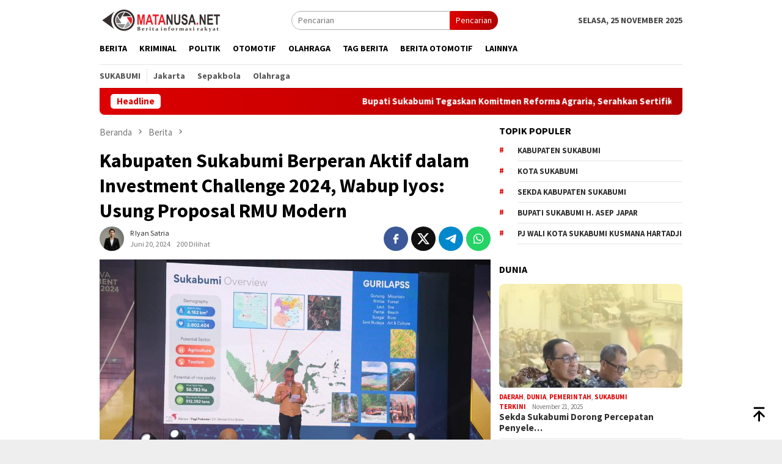

--- FILE ---
content_type: text/html; charset=UTF-8
request_url: https://matanusa.net/2024/06/kabupaten-sukabumi-berperan-aktif-dalam-investment-challenge-2024-wabup-iyos-usung-proposal-rmu-modern.html
body_size: 24015
content:
<!DOCTYPE html>
<html lang="id" prefix="og: https://ogp.me/ns#">
<head itemscope="itemscope" itemtype="http://schema.org/WebSite">
<meta charset="UTF-8">
<meta name="viewport" content="width=device-width, initial-scale=1">
<link rel="profile" href="http://gmpg.org/xfn/11">

	<style>img:is([sizes="auto" i], [sizes^="auto," i]) { contain-intrinsic-size: 3000px 1500px }</style>
	
<!-- Optimasi Mesin Pencari oleh Rank Math - https://rankmath.com/ -->
<title>Kabupaten Sukabumi Berperan Aktif dalam Investment Challenge 2024, Wabup Iyos: Usung Proposal RMU Modern - Matanusa</title>
<meta name="description" content="Matanusa, Sukabumi - Pemerintah Kabupaten Sukabumi turut berperan aktif dalam kegiatan Investment Challenge 2024. Acara ini merupakan kegiatan perdana yang"/>
<meta name="robots" content="follow, index, max-snippet:-1, max-video-preview:-1, max-image-preview:large"/>
<link rel="canonical" href="https://matanusa.net/2024/06/kabupaten-sukabumi-berperan-aktif-dalam-investment-challenge-2024-wabup-iyos-usung-proposal-rmu-modern.html" />
<meta property="og:locale" content="id_ID" />
<meta property="og:type" content="article" />
<meta property="og:title" content="Kabupaten Sukabumi Berperan Aktif dalam Investment Challenge 2024, Wabup Iyos: Usung Proposal RMU Modern - Matanusa" />
<meta property="og:description" content="Matanusa, Sukabumi - Pemerintah Kabupaten Sukabumi turut berperan aktif dalam kegiatan Investment Challenge 2024. Acara ini merupakan kegiatan perdana yang" />
<meta property="og:url" content="https://matanusa.net/2024/06/kabupaten-sukabumi-berperan-aktif-dalam-investment-challenge-2024-wabup-iyos-usung-proposal-rmu-modern.html" />
<meta property="og:site_name" content="Matanusa" />
<meta property="article:tag" content="DPMPTSP" />
<meta property="article:tag" content="Investment Challenge 2024" />
<meta property="article:tag" content="Kabupaten Sukabumi" />
<meta property="article:tag" content="Wakil Bupati Sukabumi H. Iyos Somantri" />
<meta property="article:section" content="Berita" />
<meta property="og:updated_time" content="2024-06-20T18:08:38+07:00" />
<meta property="og:image" content="https://matanusa.net/wp-content/uploads/2024/06/FB_IMG_1718881062169.jpg" />
<meta property="og:image:secure_url" content="https://matanusa.net/wp-content/uploads/2024/06/FB_IMG_1718881062169.jpg" />
<meta property="og:image:width" content="1079" />
<meta property="og:image:height" content="720" />
<meta property="og:image:alt" content="Kabupaten Sukabumi Berperan Aktif dalam Investment Challenge 2024, Wabup Iyos: Usung Proposal RMU Modern" />
<meta property="og:image:type" content="image/jpeg" />
<meta property="article:published_time" content="2024-06-20T18:08:32+07:00" />
<meta property="article:modified_time" content="2024-06-20T18:08:38+07:00" />
<meta name="twitter:card" content="summary_large_image" />
<meta name="twitter:title" content="Kabupaten Sukabumi Berperan Aktif dalam Investment Challenge 2024, Wabup Iyos: Usung Proposal RMU Modern - Matanusa" />
<meta name="twitter:description" content="Matanusa, Sukabumi - Pemerintah Kabupaten Sukabumi turut berperan aktif dalam kegiatan Investment Challenge 2024. Acara ini merupakan kegiatan perdana yang" />
<meta name="twitter:image" content="https://matanusa.net/wp-content/uploads/2024/06/FB_IMG_1718881062169.jpg" />
<meta name="twitter:label1" content="Ditulis oleh" />
<meta name="twitter:data1" content="R Iyan Satria" />
<meta name="twitter:label2" content="Waktunya membaca" />
<meta name="twitter:data2" content="1 menit" />
<script type="application/ld+json" class="rank-math-schema">{"@context":"https://schema.org","@graph":[{"@type":"Place","@id":"https://matanusa.net/#place","address":{"@type":"PostalAddress","addressLocality":"Sukabumi","addressRegion":"Jawa Barat","postalCode":"43357","addressCountry":"Indonesia"}},{"@type":"Organization","@id":"https://matanusa.net/#organization","name":"Matanusa","url":"https://matanusa.net","address":{"@type":"PostalAddress","addressLocality":"Sukabumi","addressRegion":"Jawa Barat","postalCode":"43357","addressCountry":"Indonesia"},"logo":{"@type":"ImageObject","@id":"https://matanusa.net/#logo","url":"https://matanusa.net/wp-content/uploads/2023/12/logo-matanusa.png","contentUrl":"https://matanusa.net/wp-content/uploads/2023/12/logo-matanusa.png","caption":"Matanusa","inLanguage":"id","width":"200","height":"40"},"location":{"@id":"https://matanusa.net/#place"}},{"@type":"WebSite","@id":"https://matanusa.net/#website","url":"https://matanusa.net","name":"Matanusa","alternateName":"matanusa","publisher":{"@id":"https://matanusa.net/#organization"},"inLanguage":"id"},{"@type":"ImageObject","@id":"https://matanusa.net/wp-content/uploads/2024/06/FB_IMG_1718881062169.jpg","url":"https://matanusa.net/wp-content/uploads/2024/06/FB_IMG_1718881062169.jpg","width":"1079","height":"720","inLanguage":"id"},{"@type":"BreadcrumbList","@id":"https://matanusa.net/2024/06/kabupaten-sukabumi-berperan-aktif-dalam-investment-challenge-2024-wabup-iyos-usung-proposal-rmu-modern.html#breadcrumb","itemListElement":[{"@type":"ListItem","position":"1","item":{"@id":"https://matanusa.net","name":"Home"}},{"@type":"ListItem","position":"2","item":{"@id":"https://matanusa.net/2024/06/kabupaten-sukabumi-berperan-aktif-dalam-investment-challenge-2024-wabup-iyos-usung-proposal-rmu-modern.html","name":"Kabupaten Sukabumi Berperan Aktif dalam Investment Challenge 2024, Wabup Iyos: Usung Proposal RMU Modern"}}]},{"@type":"WebPage","@id":"https://matanusa.net/2024/06/kabupaten-sukabumi-berperan-aktif-dalam-investment-challenge-2024-wabup-iyos-usung-proposal-rmu-modern.html#webpage","url":"https://matanusa.net/2024/06/kabupaten-sukabumi-berperan-aktif-dalam-investment-challenge-2024-wabup-iyos-usung-proposal-rmu-modern.html","name":"Kabupaten Sukabumi Berperan Aktif dalam Investment Challenge 2024, Wabup Iyos: Usung Proposal RMU Modern - Matanusa","datePublished":"2024-06-20T18:08:32+07:00","dateModified":"2024-06-20T18:08:38+07:00","isPartOf":{"@id":"https://matanusa.net/#website"},"primaryImageOfPage":{"@id":"https://matanusa.net/wp-content/uploads/2024/06/FB_IMG_1718881062169.jpg"},"inLanguage":"id","breadcrumb":{"@id":"https://matanusa.net/2024/06/kabupaten-sukabumi-berperan-aktif-dalam-investment-challenge-2024-wabup-iyos-usung-proposal-rmu-modern.html#breadcrumb"}},{"@type":"Person","@id":"https://matanusa.net/author/r-iyan-satria","name":"R Iyan Satria","url":"https://matanusa.net/author/r-iyan-satria","image":{"@type":"ImageObject","@id":"https://secure.gravatar.com/avatar/52e9e0f717879a981b3359d9fbdb93f366dc3cf10c0a79e2eb8f09e0df922606?s=96&amp;d=mm&amp;r=g","url":"https://secure.gravatar.com/avatar/52e9e0f717879a981b3359d9fbdb93f366dc3cf10c0a79e2eb8f09e0df922606?s=96&amp;d=mm&amp;r=g","caption":"R Iyan Satria","inLanguage":"id"},"worksFor":{"@id":"https://matanusa.net/#organization"}},{"@type":"NewsArticle","headline":"Kabupaten Sukabumi Berperan Aktif dalam Investment Challenge 2024, Wabup Iyos: Usung Proposal RMU Modern -","datePublished":"2024-06-20T18:08:32+07:00","dateModified":"2024-06-20T18:08:38+07:00","author":{"@id":"https://matanusa.net/author/r-iyan-satria","name":"R Iyan Satria"},"publisher":{"@id":"https://matanusa.net/#organization"},"description":"Matanusa, Sukabumi - Pemerintah Kabupaten Sukabumi turut berperan aktif dalam kegiatan Investment Challenge 2024. Acara ini merupakan kegiatan perdana yang","name":"Kabupaten Sukabumi Berperan Aktif dalam Investment Challenge 2024, Wabup Iyos: Usung Proposal RMU Modern -","@id":"https://matanusa.net/2024/06/kabupaten-sukabumi-berperan-aktif-dalam-investment-challenge-2024-wabup-iyos-usung-proposal-rmu-modern.html#richSnippet","isPartOf":{"@id":"https://matanusa.net/2024/06/kabupaten-sukabumi-berperan-aktif-dalam-investment-challenge-2024-wabup-iyos-usung-proposal-rmu-modern.html#webpage"},"image":{"@id":"https://matanusa.net/wp-content/uploads/2024/06/FB_IMG_1718881062169.jpg"},"inLanguage":"id","mainEntityOfPage":{"@id":"https://matanusa.net/2024/06/kabupaten-sukabumi-berperan-aktif-dalam-investment-challenge-2024-wabup-iyos-usung-proposal-rmu-modern.html#webpage"}}]}</script>
<!-- /Plugin WordPress Rank Math SEO -->

<link rel='dns-prefetch' href='//connect.facebook.net' />
<link rel='dns-prefetch' href='//www.googletagmanager.com' />
<link rel='dns-prefetch' href='//fonts.googleapis.com' />
<link rel="alternate" type="application/rss+xml" title="Matanusa &raquo; Feed" href="https://matanusa.net/feed" />
<link rel="alternate" type="application/rss+xml" title="Matanusa &raquo; Umpan Komentar" href="https://matanusa.net/comments/feed" />
<link rel="alternate" type="application/rss+xml" title="Matanusa &raquo; Kabupaten Sukabumi Berperan Aktif dalam Investment Challenge 2024, Wabup Iyos: Usung Proposal RMU Modern Umpan Komentar" href="https://matanusa.net/2024/06/kabupaten-sukabumi-berperan-aktif-dalam-investment-challenge-2024-wabup-iyos-usung-proposal-rmu-modern.html/feed" />
<link rel='stylesheet' id='wp-block-library-css' href='https://matanusa.net/wp-includes/css/dist/block-library/style.min.css?ver=6.8.3' type='text/css' media='all' />
<style id='classic-theme-styles-inline-css' type='text/css'>
/*! This file is auto-generated */
.wp-block-button__link{color:#fff;background-color:#32373c;border-radius:9999px;box-shadow:none;text-decoration:none;padding:calc(.667em + 2px) calc(1.333em + 2px);font-size:1.125em}.wp-block-file__button{background:#32373c;color:#fff;text-decoration:none}
</style>
<style id='rank-math-toc-block-style-inline-css' type='text/css'>
.wp-block-rank-math-toc-block nav ol{counter-reset:item}.wp-block-rank-math-toc-block nav ol li{display:block}.wp-block-rank-math-toc-block nav ol li:before{content:counters(item, ".") ". ";counter-increment:item}

</style>
<style id='global-styles-inline-css' type='text/css'>
:root{--wp--preset--aspect-ratio--square: 1;--wp--preset--aspect-ratio--4-3: 4/3;--wp--preset--aspect-ratio--3-4: 3/4;--wp--preset--aspect-ratio--3-2: 3/2;--wp--preset--aspect-ratio--2-3: 2/3;--wp--preset--aspect-ratio--16-9: 16/9;--wp--preset--aspect-ratio--9-16: 9/16;--wp--preset--color--black: #000000;--wp--preset--color--cyan-bluish-gray: #abb8c3;--wp--preset--color--white: #ffffff;--wp--preset--color--pale-pink: #f78da7;--wp--preset--color--vivid-red: #cf2e2e;--wp--preset--color--luminous-vivid-orange: #ff6900;--wp--preset--color--luminous-vivid-amber: #fcb900;--wp--preset--color--light-green-cyan: #7bdcb5;--wp--preset--color--vivid-green-cyan: #00d084;--wp--preset--color--pale-cyan-blue: #8ed1fc;--wp--preset--color--vivid-cyan-blue: #0693e3;--wp--preset--color--vivid-purple: #9b51e0;--wp--preset--gradient--vivid-cyan-blue-to-vivid-purple: linear-gradient(135deg,rgba(6,147,227,1) 0%,rgb(155,81,224) 100%);--wp--preset--gradient--light-green-cyan-to-vivid-green-cyan: linear-gradient(135deg,rgb(122,220,180) 0%,rgb(0,208,130) 100%);--wp--preset--gradient--luminous-vivid-amber-to-luminous-vivid-orange: linear-gradient(135deg,rgba(252,185,0,1) 0%,rgba(255,105,0,1) 100%);--wp--preset--gradient--luminous-vivid-orange-to-vivid-red: linear-gradient(135deg,rgba(255,105,0,1) 0%,rgb(207,46,46) 100%);--wp--preset--gradient--very-light-gray-to-cyan-bluish-gray: linear-gradient(135deg,rgb(238,238,238) 0%,rgb(169,184,195) 100%);--wp--preset--gradient--cool-to-warm-spectrum: linear-gradient(135deg,rgb(74,234,220) 0%,rgb(151,120,209) 20%,rgb(207,42,186) 40%,rgb(238,44,130) 60%,rgb(251,105,98) 80%,rgb(254,248,76) 100%);--wp--preset--gradient--blush-light-purple: linear-gradient(135deg,rgb(255,206,236) 0%,rgb(152,150,240) 100%);--wp--preset--gradient--blush-bordeaux: linear-gradient(135deg,rgb(254,205,165) 0%,rgb(254,45,45) 50%,rgb(107,0,62) 100%);--wp--preset--gradient--luminous-dusk: linear-gradient(135deg,rgb(255,203,112) 0%,rgb(199,81,192) 50%,rgb(65,88,208) 100%);--wp--preset--gradient--pale-ocean: linear-gradient(135deg,rgb(255,245,203) 0%,rgb(182,227,212) 50%,rgb(51,167,181) 100%);--wp--preset--gradient--electric-grass: linear-gradient(135deg,rgb(202,248,128) 0%,rgb(113,206,126) 100%);--wp--preset--gradient--midnight: linear-gradient(135deg,rgb(2,3,129) 0%,rgb(40,116,252) 100%);--wp--preset--font-size--small: 13px;--wp--preset--font-size--medium: 20px;--wp--preset--font-size--large: 36px;--wp--preset--font-size--x-large: 42px;--wp--preset--spacing--20: 0.44rem;--wp--preset--spacing--30: 0.67rem;--wp--preset--spacing--40: 1rem;--wp--preset--spacing--50: 1.5rem;--wp--preset--spacing--60: 2.25rem;--wp--preset--spacing--70: 3.38rem;--wp--preset--spacing--80: 5.06rem;--wp--preset--shadow--natural: 6px 6px 9px rgba(0, 0, 0, 0.2);--wp--preset--shadow--deep: 12px 12px 50px rgba(0, 0, 0, 0.4);--wp--preset--shadow--sharp: 6px 6px 0px rgba(0, 0, 0, 0.2);--wp--preset--shadow--outlined: 6px 6px 0px -3px rgba(255, 255, 255, 1), 6px 6px rgba(0, 0, 0, 1);--wp--preset--shadow--crisp: 6px 6px 0px rgba(0, 0, 0, 1);}:where(.is-layout-flex){gap: 0.5em;}:where(.is-layout-grid){gap: 0.5em;}body .is-layout-flex{display: flex;}.is-layout-flex{flex-wrap: wrap;align-items: center;}.is-layout-flex > :is(*, div){margin: 0;}body .is-layout-grid{display: grid;}.is-layout-grid > :is(*, div){margin: 0;}:where(.wp-block-columns.is-layout-flex){gap: 2em;}:where(.wp-block-columns.is-layout-grid){gap: 2em;}:where(.wp-block-post-template.is-layout-flex){gap: 1.25em;}:where(.wp-block-post-template.is-layout-grid){gap: 1.25em;}.has-black-color{color: var(--wp--preset--color--black) !important;}.has-cyan-bluish-gray-color{color: var(--wp--preset--color--cyan-bluish-gray) !important;}.has-white-color{color: var(--wp--preset--color--white) !important;}.has-pale-pink-color{color: var(--wp--preset--color--pale-pink) !important;}.has-vivid-red-color{color: var(--wp--preset--color--vivid-red) !important;}.has-luminous-vivid-orange-color{color: var(--wp--preset--color--luminous-vivid-orange) !important;}.has-luminous-vivid-amber-color{color: var(--wp--preset--color--luminous-vivid-amber) !important;}.has-light-green-cyan-color{color: var(--wp--preset--color--light-green-cyan) !important;}.has-vivid-green-cyan-color{color: var(--wp--preset--color--vivid-green-cyan) !important;}.has-pale-cyan-blue-color{color: var(--wp--preset--color--pale-cyan-blue) !important;}.has-vivid-cyan-blue-color{color: var(--wp--preset--color--vivid-cyan-blue) !important;}.has-vivid-purple-color{color: var(--wp--preset--color--vivid-purple) !important;}.has-black-background-color{background-color: var(--wp--preset--color--black) !important;}.has-cyan-bluish-gray-background-color{background-color: var(--wp--preset--color--cyan-bluish-gray) !important;}.has-white-background-color{background-color: var(--wp--preset--color--white) !important;}.has-pale-pink-background-color{background-color: var(--wp--preset--color--pale-pink) !important;}.has-vivid-red-background-color{background-color: var(--wp--preset--color--vivid-red) !important;}.has-luminous-vivid-orange-background-color{background-color: var(--wp--preset--color--luminous-vivid-orange) !important;}.has-luminous-vivid-amber-background-color{background-color: var(--wp--preset--color--luminous-vivid-amber) !important;}.has-light-green-cyan-background-color{background-color: var(--wp--preset--color--light-green-cyan) !important;}.has-vivid-green-cyan-background-color{background-color: var(--wp--preset--color--vivid-green-cyan) !important;}.has-pale-cyan-blue-background-color{background-color: var(--wp--preset--color--pale-cyan-blue) !important;}.has-vivid-cyan-blue-background-color{background-color: var(--wp--preset--color--vivid-cyan-blue) !important;}.has-vivid-purple-background-color{background-color: var(--wp--preset--color--vivid-purple) !important;}.has-black-border-color{border-color: var(--wp--preset--color--black) !important;}.has-cyan-bluish-gray-border-color{border-color: var(--wp--preset--color--cyan-bluish-gray) !important;}.has-white-border-color{border-color: var(--wp--preset--color--white) !important;}.has-pale-pink-border-color{border-color: var(--wp--preset--color--pale-pink) !important;}.has-vivid-red-border-color{border-color: var(--wp--preset--color--vivid-red) !important;}.has-luminous-vivid-orange-border-color{border-color: var(--wp--preset--color--luminous-vivid-orange) !important;}.has-luminous-vivid-amber-border-color{border-color: var(--wp--preset--color--luminous-vivid-amber) !important;}.has-light-green-cyan-border-color{border-color: var(--wp--preset--color--light-green-cyan) !important;}.has-vivid-green-cyan-border-color{border-color: var(--wp--preset--color--vivid-green-cyan) !important;}.has-pale-cyan-blue-border-color{border-color: var(--wp--preset--color--pale-cyan-blue) !important;}.has-vivid-cyan-blue-border-color{border-color: var(--wp--preset--color--vivid-cyan-blue) !important;}.has-vivid-purple-border-color{border-color: var(--wp--preset--color--vivid-purple) !important;}.has-vivid-cyan-blue-to-vivid-purple-gradient-background{background: var(--wp--preset--gradient--vivid-cyan-blue-to-vivid-purple) !important;}.has-light-green-cyan-to-vivid-green-cyan-gradient-background{background: var(--wp--preset--gradient--light-green-cyan-to-vivid-green-cyan) !important;}.has-luminous-vivid-amber-to-luminous-vivid-orange-gradient-background{background: var(--wp--preset--gradient--luminous-vivid-amber-to-luminous-vivid-orange) !important;}.has-luminous-vivid-orange-to-vivid-red-gradient-background{background: var(--wp--preset--gradient--luminous-vivid-orange-to-vivid-red) !important;}.has-very-light-gray-to-cyan-bluish-gray-gradient-background{background: var(--wp--preset--gradient--very-light-gray-to-cyan-bluish-gray) !important;}.has-cool-to-warm-spectrum-gradient-background{background: var(--wp--preset--gradient--cool-to-warm-spectrum) !important;}.has-blush-light-purple-gradient-background{background: var(--wp--preset--gradient--blush-light-purple) !important;}.has-blush-bordeaux-gradient-background{background: var(--wp--preset--gradient--blush-bordeaux) !important;}.has-luminous-dusk-gradient-background{background: var(--wp--preset--gradient--luminous-dusk) !important;}.has-pale-ocean-gradient-background{background: var(--wp--preset--gradient--pale-ocean) !important;}.has-electric-grass-gradient-background{background: var(--wp--preset--gradient--electric-grass) !important;}.has-midnight-gradient-background{background: var(--wp--preset--gradient--midnight) !important;}.has-small-font-size{font-size: var(--wp--preset--font-size--small) !important;}.has-medium-font-size{font-size: var(--wp--preset--font-size--medium) !important;}.has-large-font-size{font-size: var(--wp--preset--font-size--large) !important;}.has-x-large-font-size{font-size: var(--wp--preset--font-size--x-large) !important;}
:where(.wp-block-post-template.is-layout-flex){gap: 1.25em;}:where(.wp-block-post-template.is-layout-grid){gap: 1.25em;}
:where(.wp-block-columns.is-layout-flex){gap: 2em;}:where(.wp-block-columns.is-layout-grid){gap: 2em;}
:root :where(.wp-block-pullquote){font-size: 1.5em;line-height: 1.6;}
</style>
<link rel='stylesheet' id='dashicons-css' href='https://matanusa.net/wp-includes/css/dashicons.min.css?ver=6.8.3' type='text/css' media='all' />
<link rel='stylesheet' id='post-views-counter-frontend-css' href='https://matanusa.net/wp-content/plugins/post-views-counter/css/frontend.min.css?ver=1.4.5' type='text/css' media='all' />
<link rel='stylesheet' id='bloggingpro-fonts-css' href='https://fonts.googleapis.com/css?family=Source+Sans+Pro%3Aregular%2Citalic%2C700%2C300%26subset%3Dlatin%2C&#038;ver=1.3.6' type='text/css' media='all' />
<link rel='stylesheet' id='bloggingpro-style-css' href='https://matanusa.net/wp-content/themes/bloggingpro-child/style.css?ver=1.3.6' type='text/css' media='all' />
<style id='bloggingpro-style-inline-css' type='text/css'>
kbd,a.button,button,.button,button.button,input[type="button"],input[type="reset"],input[type="submit"],.tagcloud a,ul.page-numbers li a.prev.page-numbers,ul.page-numbers li a.next.page-numbers,ul.page-numbers li span.page-numbers,.page-links > .page-link-number,.cat-links ul li a,.entry-footer .tag-text,.gmr-recentposts-widget li.listpost-gallery .gmr-rp-content .gmr-metacontent .cat-links-content a,.page-links > .post-page-numbers.current span,ol.comment-list li div.reply a,#cancel-comment-reply-link,.entry-footer .tags-links a:hover,.gmr-topnotification{background-color:#dd0000;}#primary-menu > li ul .current-menu-item > a,#primary-menu .sub-menu > li:hover > a,.cat-links-content a,.tagcloud li:before,a:hover,a:focus,a:active,.gmr-ontop:hover path,#navigationamp button.close-topnavmenu-wrap,.sidr a#sidr-id-close-topnavmenu-button,.sidr-class-menu-item i._mi,.sidr-class-menu-item img._mi,.text-marquee{color:#dd0000;}.widget-title:after,a.button,button,.button,button.button,input[type="button"],input[type="reset"],input[type="submit"],.tagcloud a,.sticky .gmr-box-content,.bypostauthor > .comment-body,.gmr-ajax-loader div:nth-child(1),.gmr-ajax-loader div:nth-child(2),.entry-footer .tags-links a:hover{border-color:#dd0000;}a,.gmr-ontop path{color:#2E2E2E;}.entry-content-single p a{color:#dd3333;}body{color:#444444;font-family:"Source Sans Pro","Helvetica Neue",sans-serif;font-weight:500;font-size:14px;}.site-header{background-image:url();-webkit-background-size:auto;-moz-background-size:auto;-o-background-size:auto;background-size:auto;background-repeat:repeat;background-position:center top;background-attachment:scroll;}.site-header,.gmr-verytopbanner{background-color:#ffffff;}.site-title a{color:#FF5722;}.site-description{color:#999999;}.top-header{background-color:#ffffff;}#gmr-responsive-menu,.gmr-mainmenu #primary-menu > li > a,.search-trigger .gmr-icon{color:#000000;}.gmr-mainmenu #primary-menu > li.menu-border > a span,.gmr-mainmenu #primary-menu > li.page_item_has_children > a:after,.gmr-mainmenu #primary-menu > li.menu-item-has-children > a:after,.gmr-mainmenu #primary-menu .sub-menu > li.page_item_has_children > a:after,.gmr-mainmenu #primary-menu .sub-menu > li.menu-item-has-children > a:after{border-color:#000000;}#gmr-responsive-menu:hover,.gmr-mainmenu #primary-menu > li:hover > a,.gmr-mainmenu #primary-menu > .current-menu-item > a,.gmr-mainmenu #primary-menu .current-menu-ancestor > a,.gmr-mainmenu #primary-menu .current_page_item > a,.gmr-mainmenu #primary-menu .current_page_ancestor > a,.search-trigger .gmr-icon:hover{color:#dd3333;}.gmr-mainmenu #primary-menu > li.menu-border:hover > a span,.gmr-mainmenu #primary-menu > li.menu-border.current-menu-item > a span,.gmr-mainmenu #primary-menu > li.menu-border.current-menu-ancestor > a span,.gmr-mainmenu #primary-menu > li.menu-border.current_page_item > a span,.gmr-mainmenu #primary-menu > li.menu-border.current_page_ancestor > a span,.gmr-mainmenu #primary-menu > li.page_item_has_children:hover > a:after,.gmr-mainmenu #primary-menu > li.menu-item-has-children:hover > a:after,.gmr-mainmenu #primary-menu .sub-menu > li.page_item_has_children:hover > a:after,.gmr-mainmenu #primary-menu .sub-menu > li.menu-item-has-children:hover > a:after{border-color:#dd3333;}.secondwrap-menu .gmr-mainmenu #primary-menu > li > a,.secondwrap-menu .search-trigger .gmr-icon{color:#555555;}#primary-menu > li.menu-border > a span{border-color:#555555;}.secondwrap-menu .gmr-mainmenu #primary-menu > li:hover > a,.secondwrap-menu .gmr-mainmenu #primary-menu > .current-menu-item > a,.secondwrap-menu .gmr-mainmenu #primary-menu .current-menu-ancestor > a,.secondwrap-menu .gmr-mainmenu #primary-menu .current_page_item > a,.secondwrap-menu .gmr-mainmenu #primary-menu .current_page_ancestor > a,.secondwrap-menu .gmr-mainmenu #primary-menu > li.page_item_has_children:hover > a:after,.secondwrap-menu .gmr-mainmenu #primary-menu > li.menu-item-has-children:hover > a:after,.secondwrap-menu .gmr-mainmenu #primary-menu .sub-menu > li.page_item_has_children:hover > a:after,.secondwrap-menu .gmr-mainmenu #primary-menu .sub-menu > li.menu-item-has-children:hover > a:after,.secondwrap-menu .search-trigger .gmr-icon:hover{color:#1e73be;}.secondwrap-menu .gmr-mainmenu #primary-menu > li.menu-border:hover > a span,.secondwrap-menu .gmr-mainmenu #primary-menu > li.menu-border.current-menu-item > a span,.secondwrap-menu .gmr-mainmenu #primary-menu > li.menu-border.current-menu-ancestor > a span,.secondwrap-menu .gmr-mainmenu #primary-menu > li.menu-border.current_page_item > a span,.secondwrap-menu .gmr-mainmenu #primary-menu > li.menu-border.current_page_ancestor > a span,.secondwrap-menu .gmr-mainmenu #primary-menu > li.page_item_has_children:hover > a:after,.secondwrap-menu .gmr-mainmenu #primary-menu > li.menu-item-has-children:hover > a:after,.secondwrap-menu .gmr-mainmenu #primary-menu .sub-menu > li.page_item_has_children:hover > a:after,.secondwrap-menu .gmr-mainmenu #primary-menu .sub-menu > li.menu-item-has-children:hover > a:after{border-color:#1e73be;}h1,h2,h3,h4,h5,h6,.h1,.h2,.h3,.h4,.h5,.h6,.site-title,#primary-menu > li > a,.gmr-rp-biglink a,.gmr-rp-link a,.gmr-gallery-related ul li p a{font-family:"Source Sans Pro","Helvetica Neue",sans-serif;}.entry-main-single,.entry-main-single p{font-size:16px;}h1.title,h1.entry-title{font-size:32px;}h2.entry-title{font-size:18px;}.footer-container{background-color:#e5e5e5;}.widget-footer,.content-footer,.site-footer,.content-footer h3.widget-title{color:#000000;}.widget-footer a,.content-footer a,.site-footer a{color:#000000;}.widget-footer a:hover,.content-footer a:hover,.site-footer a:hover{color:#dd0000;}
</style>

<!-- Google tag (gtag.js) snippet added by Site Kit -->

<!-- Snippet Google Analytics telah ditambahkan oleh Site Kit -->
<script type="text/javascript" src="https://www.googletagmanager.com/gtag/js?id=G-T1LKSWMNYV" id="google_gtagjs-js" async></script>
<script type="text/javascript" id="google_gtagjs-js-after">
/* <![CDATA[ */
window.dataLayer = window.dataLayer || [];function gtag(){dataLayer.push(arguments);}
gtag("set","linker",{"domains":["matanusa.net"]});
gtag("js", new Date());
gtag("set", "developer_id.dZTNiMT", true);
gtag("config", "G-T1LKSWMNYV");
/* ]]> */
</script>

<!-- End Google tag (gtag.js) snippet added by Site Kit -->
<link rel="https://api.w.org/" href="https://matanusa.net/wp-json/" /><link rel="alternate" title="JSON" type="application/json" href="https://matanusa.net/wp-json/wp/v2/posts/11401" /><link rel="EditURI" type="application/rsd+xml" title="RSD" href="https://matanusa.net/xmlrpc.php?rsd" />
<meta name="generator" content="WordPress 6.8.3" />
<link rel='shortlink' href='https://matanusa.net/?p=11401' />
<link rel="alternate" title="oEmbed (JSON)" type="application/json+oembed" href="https://matanusa.net/wp-json/oembed/1.0/embed?url=https%3A%2F%2Fmatanusa.net%2F2024%2F06%2Fkabupaten-sukabumi-berperan-aktif-dalam-investment-challenge-2024-wabup-iyos-usung-proposal-rmu-modern.html" />
<link rel="alternate" title="oEmbed (XML)" type="text/xml+oembed" href="https://matanusa.net/wp-json/oembed/1.0/embed?url=https%3A%2F%2Fmatanusa.net%2F2024%2F06%2Fkabupaten-sukabumi-berperan-aktif-dalam-investment-challenge-2024-wabup-iyos-usung-proposal-rmu-modern.html&#038;format=xml" />
<meta name="generator" content="Site Kit by Google 1.124.0" /><link rel="pingback" href="https://matanusa.net/xmlrpc.php"><script async src="https://pagead2.googlesyndication.com/pagead/js/adsbygoogle.js?client=ca-pub-7181604749649166"
     crossorigin="anonymous"></script>
<!-- Meta tag Google AdSense ditambahkan oleh Site Kit -->
<meta name="google-adsense-platform-account" content="ca-host-pub-2644536267352236">
<meta name="google-adsense-platform-domain" content="sitekit.withgoogle.com">
<!-- Akhir tag meta Google AdSense yang ditambahkan oleh Site Kit -->
<link rel="icon" href="https://matanusa.net/wp-content/uploads/2023/12/cropped-logo-fac-60x60.png" sizes="32x32" />
<link rel="icon" href="https://matanusa.net/wp-content/uploads/2023/12/cropped-logo-fac.png" sizes="192x192" />
<link rel="apple-touch-icon" href="https://matanusa.net/wp-content/uploads/2023/12/cropped-logo-fac.png" />
<meta name="msapplication-TileImage" content="https://matanusa.net/wp-content/uploads/2023/12/cropped-logo-fac.png" />
</head>

<body class="wp-singular post-template-default single single-post postid-11401 single-format-standard wp-theme-bloggingpro wp-child-theme-bloggingpro-child gmr-theme idtheme kentooz gmr-sticky group-blog" itemscope="itemscope" itemtype="http://schema.org/WebPage">
<div id="full-container">
<a class="skip-link screen-reader-text" href="#main">Loncat ke konten</a>


<header id="masthead" class="site-header" role="banner" itemscope="itemscope" itemtype="http://schema.org/WPHeader">
	<div class="container">
					<div class="clearfix gmr-headwrapper">

				<div class="list-table clearfix">
					<div class="table-row">
						<div class="table-cell onlymobile-menu">
															<a id="gmr-responsive-menu" href="#menus" rel="nofollow" title="Menu Mobile"><svg xmlns="http://www.w3.org/2000/svg" xmlns:xlink="http://www.w3.org/1999/xlink" aria-hidden="true" role="img" width="1em" height="1em" preserveAspectRatio="xMidYMid meet" viewBox="0 0 24 24"><path d="M3 6h18v2H3V6m0 5h18v2H3v-2m0 5h18v2H3v-2z" fill="currentColor"/></svg><span class="screen-reader-text">Menu Mobile</span></a>
													</div>
												<div class="close-topnavmenu-wrap"><a id="close-topnavmenu-button" rel="nofollow" href="#"><svg xmlns="http://www.w3.org/2000/svg" xmlns:xlink="http://www.w3.org/1999/xlink" aria-hidden="true" role="img" width="1em" height="1em" preserveAspectRatio="xMidYMid meet" viewBox="0 0 24 24"><path d="M12 20c-4.41 0-8-3.59-8-8s3.59-8 8-8s8 3.59 8 8s-3.59 8-8 8m0-18C6.47 2 2 6.47 2 12s4.47 10 10 10s10-4.47 10-10S17.53 2 12 2m2.59 6L12 10.59L9.41 8L8 9.41L10.59 12L8 14.59L9.41 16L12 13.41L14.59 16L16 14.59L13.41 12L16 9.41L14.59 8z" fill="currentColor"/></svg></a></div>
												<div class="table-cell gmr-logo">
															<div class="logo-wrap">
									<a href="https://matanusa.net/" class="custom-logo-link" itemprop="url" title="Matanusa">
										<img src="https://matanusa.net/wp-content/uploads/2023/12/logo-matanusa.png" alt="Matanusa" title="Matanusa" />
									</a>
								</div>
														</div>
													<div class="table-cell search">
								<a id="search-menu-button-top" class="responsive-searchbtn pull-right" href="#" rel="nofollow"><svg xmlns="http://www.w3.org/2000/svg" xmlns:xlink="http://www.w3.org/1999/xlink" aria-hidden="true" role="img" width="1em" height="1em" preserveAspectRatio="xMidYMid meet" viewBox="0 0 24 24"><g fill="none"><path d="M21 21l-4.486-4.494M19 10.5a8.5 8.5 0 1 1-17 0a8.5 8.5 0 0 1 17 0z" stroke="currentColor" stroke-width="2" stroke-linecap="round"/></g></svg></a>
								<form method="get" id="search-topsearchform-container" class="gmr-searchform searchform topsearchform" action="https://matanusa.net/">
									<input type="text" name="s" id="s" placeholder="Pencarian" />
									<button type="submit" class="topsearch-submit">Pencarian</button>
								</form>
							</div>
							<div class="table-cell gmr-table-date">
								<span class="gmr-top-date pull-right" data-lang="id"></span>
							</div>
											</div>
				</div>
							</div>
				</div><!-- .container -->
</header><!-- #masthead -->

<div class="top-header">
	<div class="container">
	<div class="gmr-menuwrap mainwrap-menu clearfix">
		<nav id="site-navigation" class="gmr-mainmenu" role="navigation" itemscope="itemscope" itemtype="http://schema.org/SiteNavigationElement">
			<ul id="primary-menu" class="menu"><li class="menu-item menu-item-type-menulogo-btn gmr-menulogo-btn"><a href="https://matanusa.net/" id="menulogo-button" itemprop="url" title="Matanusa"><img src="https://matanusa.net/wp-content/uploads/2023/12/mn-smalles.png" alt="Matanusa" title="Matanusa" itemprop="image" /></a></li><li id="menu-item-3898" class="menu-item menu-item-type-taxonomy menu-item-object-category current-post-ancestor current-menu-parent current-post-parent menu-item-3898"><a href="https://matanusa.net/berita" itemprop="url"><span itemprop="name">Berita</span></a></li>
<li id="menu-item-3911" class="menu-item menu-item-type-taxonomy menu-item-object-category menu-item-3911"><a href="https://matanusa.net/kriminal" itemprop="url"><span itemprop="name">Kriminal</span></a></li>
<li id="menu-item-3912" class="menu-item menu-item-type-taxonomy menu-item-object-category menu-item-3912"><a href="https://matanusa.net/politik" itemprop="url"><span itemprop="name">Politik</span></a></li>
<li id="menu-item-3913" class="menu-item menu-item-type-taxonomy menu-item-object-category menu-item-3913"><a href="https://matanusa.net/otomotif" itemprop="url"><span itemprop="name">Otomotif</span></a></li>
<li id="menu-item-3925" class="menu-item menu-item-type-taxonomy menu-item-object-category menu-item-3925"><a href="https://matanusa.net/olahraga" itemprop="url"><span itemprop="name">Olahraga</span></a></li>
<li id="menu-item-3918" class="menu-item menu-item-type-taxonomy menu-item-object-post_tag menu-item-3918"><a href="https://matanusa.net/tag/tag-berita" itemprop="url"><span itemprop="name">Tag Berita</span></a></li>
<li id="menu-item-3919" class="menu-item menu-item-type-taxonomy menu-item-object-post_tag menu-item-3919"><a href="https://matanusa.net/tag/berita-otomotif" itemprop="url"><span itemprop="name">Berita Otomotif</span></a></li>
<li id="menu-item-3927" class="menu-item menu-item-type-custom menu-item-object-custom menu-item-3927"><a href="#" itemprop="url"><span itemprop="name">Lainnya</span></a></li>
<li class="menu-item menu-item-type-search-btn gmr-search-btn pull-right"><a id="search-menu-button" href="#" rel="nofollow"><svg xmlns="http://www.w3.org/2000/svg" xmlns:xlink="http://www.w3.org/1999/xlink" aria-hidden="true" role="img" width="1em" height="1em" preserveAspectRatio="xMidYMid meet" viewBox="0 0 24 24"><g fill="none"><path d="M21 21l-4.486-4.494M19 10.5a8.5 8.5 0 1 1-17 0a8.5 8.5 0 0 1 17 0z" stroke="currentColor" stroke-width="2" stroke-linecap="round"/></g></svg></a><div class="search-dropdown search" id="search-dropdown-container"><form method="get" class="gmr-searchform searchform" action="https://matanusa.net/"><input type="text" name="s" id="s" placeholder="Pencarian" /></form></div></li></ul>		</nav><!-- #site-navigation -->
	</div>
		<div class="gmr-menuwrap secondwrap-menu clearfix">
		<nav id="site-navigation" class="gmr-mainmenu" role="navigation" itemscope="itemscope" itemtype="http://schema.org/SiteNavigationElement">
			<ul id="primary-menu" class="menu"><li id="menu-item-4264" class="menu-item menu-item-type-taxonomy menu-item-object-post_tag menu-item-4264"><a href="https://matanusa.net/tag/sukabumi" itemprop="url"><span itemprop="name">Sukabumi</span></a></li>
<li id="menu-item-4265" class="menu-item menu-item-type-taxonomy menu-item-object-post_tag menu-item-4265"><a href="https://matanusa.net/tag/jakarta" itemprop="url"><span itemprop="name">Jakarta</span></a></li>
<li id="menu-item-4468" class="menu-item menu-item-type-taxonomy menu-item-object-category menu-item-4468"><a href="https://matanusa.net/sepakbola" itemprop="url"><span itemprop="name">Sepakbola</span></a></li>
<li id="menu-item-4469" class="menu-item menu-item-type-taxonomy menu-item-object-category menu-item-4469"><a href="https://matanusa.net/olahraga" itemprop="url"><span itemprop="name">Olahraga</span></a></li>
</ul>		</nav><!-- #site-navigation -->
	</div>
			</div><!-- .container -->
</div><!-- .top-header -->
<div class="site inner-wrap" id="site-container">

<div class="container"><div class="gmr-topnotification"><div class="wrap-marquee"><div class="text-marquee">Headline</div><span class="marquee">				<a href="https://matanusa.net/2025/11/bupati-sukabumi-tegaskan-komitmen-reforma-agraria-serahkan-sertifikat-tanah-dan-aset-pemda-pada-rakor-gtra-2025.html" class="gmr-recent-marquee" title="Bupati Sukabumi Tegaskan Komitmen Reforma Agraria, Serahkan Sertifikat Tanah dan Aset Pemda pada Rakor GTRA 2025">Bupati Sukabumi Tegaskan Komitmen Reforma Agraria, Serahkan Sertifikat Tanah dan Aset Pemda pada Rakor GTRA 2025</a>
							<a href="https://matanusa.net/2025/11/dinas-pertanian-sukabumi-hadiri-rakor-gtra-fokus-pada-penguatan-kesejahteraan-petani.html" class="gmr-recent-marquee" title="Dinas Pertanian Sukabumi Hadiri Rakor GTRA, Fokus pada Penguatan Kesejahteraan Petani">Dinas Pertanian Sukabumi Hadiri Rakor GTRA, Fokus pada Penguatan Kesejahteraan Petani</a>
							<a href="https://matanusa.net/2025/11/dpu-sukabumi-tegaskan-komitmen-dukungan-infrastruktur-pada-rakor-gtra-2025.html" class="gmr-recent-marquee" title="DPU Sukabumi Tegaskan Komitmen Dukungan Infrastruktur pada Rakor GTRA 2025">DPU Sukabumi Tegaskan Komitmen Dukungan Infrastruktur pada Rakor GTRA 2025</a>
							<a href="https://matanusa.net/2025/11/desa-sukasirna-tingkatkan-konektivitas-wilayah-melalui-pembangunan-rabat-beton-longkewang-ta-2025.html" class="gmr-recent-marquee" title="Desa Sukasirna Tingkatkan Konektivitas Wilayah melalui Pembangunan Rabat Beton Longkewang TA 2025">Desa Sukasirna Tingkatkan Konektivitas Wilayah melalui Pembangunan Rabat Beton Longkewang TA 2025</a>
							<a href="https://matanusa.net/2025/11/lantik-27-kepala-sekolah-wabup-sukabumi-tegaskan-pentingnya-pendidikan-berbasis-karakter-dan-akhlak-mulia.html" class="gmr-recent-marquee" title="Lantik 27 Kepala Sekolah, Wabup Sukabumi Tegaskan Pentingnya Pendidikan Berbasis Karakter dan Akhlak Mulia">Lantik 27 Kepala Sekolah, Wabup Sukabumi Tegaskan Pentingnya Pendidikan Berbasis Karakter dan Akhlak Mulia</a>
			</span></div></div></div>

	<div id="content" class="gmr-content">

		<div class="container">
			<div class="row">

<div id="primary" class="col-md-main">
	<div class="content-area gmr-single-wrap">
					<div class="breadcrumbs" itemscope itemtype="https://schema.org/BreadcrumbList">
																								<span class="first-item" itemprop="itemListElement" itemscope itemtype="https://schema.org/ListItem">
									<a itemscope itemtype="https://schema.org/WebPage" itemprop="item" itemid="https://matanusa.net/" href="https://matanusa.net/">
										<span itemprop="name">Beranda</span>
									</a>
									<span itemprop="position" content="1"></span>
								</span>
														<span class="separator"><svg xmlns="http://www.w3.org/2000/svg" xmlns:xlink="http://www.w3.org/1999/xlink" aria-hidden="true" role="img" width="1em" height="1em" preserveAspectRatio="xMidYMid meet" viewBox="0 0 24 24"><path d="M8.59 16.59L13.17 12L8.59 7.41L10 6l6 6l-6 6l-1.41-1.41z" fill="currentColor"/></svg></span>
																															<span class="0-item" itemprop="itemListElement" itemscope itemtype="http://schema.org/ListItem">
									<a itemscope itemtype="https://schema.org/WebPage" itemprop="item" itemid="https://matanusa.net/berita" href="https://matanusa.net/berita">
										<span itemprop="name">Berita</span>
									</a>
									<span itemprop="position" content="2"></span>
								</span>
														<span class="separator"><svg xmlns="http://www.w3.org/2000/svg" xmlns:xlink="http://www.w3.org/1999/xlink" aria-hidden="true" role="img" width="1em" height="1em" preserveAspectRatio="xMidYMid meet" viewBox="0 0 24 24"><path d="M8.59 16.59L13.17 12L8.59 7.41L10 6l6 6l-6 6l-1.41-1.41z" fill="currentColor"/></svg></span>
																						<span class="last-item" itemscope itemtype="https://schema.org/ListItem">
							<span itemprop="name">Kabupaten Sukabumi Berperan Aktif dalam Investment Challenge 2024, Wabup Iyos: Usung Proposal RMU Modern</span>
							<span itemprop="position" content="3"></span>
						</span>
															</div>
					<main id="main" class="site-main" role="main">
		<div class="inner-container">
			
<article id="post-11401" class="post-11401 post type-post status-publish format-standard has-post-thumbnail hentry category-berita category-daerah tag-dpmptsp tag-investment-challenge-2024 tag-kabupaten-sukabumi tag-wakil-bupati-sukabumi-h-iyos-somantri" itemscope="itemscope" itemtype="http://schema.org/CreativeWork">
	<div class="gmr-box-content gmr-single">
		<header class="entry-header">
			<h1 class="entry-title" itemprop="headline">Kabupaten Sukabumi Berperan Aktif dalam Investment Challenge 2024, Wabup Iyos: Usung Proposal RMU Modern</h1><div class="list-table clearfix"><div class="table-row"><div class="table-cell gmr-gravatar-metasingle"><a class="url" href="https://matanusa.net/author/r-iyan-satria" title="Permalink ke: R Iyan Satria" itemprop="url"><img alt='Gambar Gravatar' title='Gravatar' src='https://secure.gravatar.com/avatar/52e9e0f717879a981b3359d9fbdb93f366dc3cf10c0a79e2eb8f09e0df922606?s=40&#038;d=mm&#038;r=g' srcset='https://secure.gravatar.com/avatar/52e9e0f717879a981b3359d9fbdb93f366dc3cf10c0a79e2eb8f09e0df922606?s=80&#038;d=mm&#038;r=g 2x' class='avatar avatar-40 photo img-cicle' height='40' width='40' decoding='async'/></a></div><div class="table-cell gmr-content-metasingle"><div class="posted-by"> <span class="entry-author vcard" itemprop="author" itemscope="itemscope" itemtype="http://schema.org/person"><a class="url fn n" href="https://matanusa.net/author/r-iyan-satria" title="Permalink ke: R Iyan Satria" itemprop="url"><span itemprop="name">R Iyan Satria</span></a></span></div><div class="posted-on"><time class="entry-date published" itemprop="datePublished" datetime="2024-06-20T18:08:32+07:00">Juni 20, 2024</time><time class="updated" datetime="2024-06-20T18:08:38+07:00">Juni 20, 2024</time><span class="meta-view">200 Dilihat</spans></div></div><div class="table-cell gmr-content-share"><div class="pull-right"><ul class="gmr-socialicon-share"><li class="facebook"><a href="https://www.facebook.com/sharer/sharer.php?u=https%3A%2F%2Fmatanusa.net%2F2024%2F06%2Fkabupaten-sukabumi-berperan-aktif-dalam-investment-challenge-2024-wabup-iyos-usung-proposal-rmu-modern.html" rel="nofollow" title="Sebarkan ini"><svg xmlns="http://www.w3.org/2000/svg" xmlns:xlink="http://www.w3.org/1999/xlink" aria-hidden="true" role="img" width="1em" height="1em" preserveAspectRatio="xMidYMid meet" viewBox="0 0 24 24"><g fill="none"><path d="M9.198 21.5h4v-8.01h3.604l.396-3.98h-4V7.5a1 1 0 0 1 1-1h3v-4h-3a5 5 0 0 0-5 5v2.01h-2l-.396 3.98h2.396v8.01z" fill="currentColor"/></g></svg></a></li><li class="twitter"><a href="https://twitter.com/intent/tweet?url=https%3A%2F%2Fmatanusa.net%2F2024%2F06%2Fkabupaten-sukabumi-berperan-aktif-dalam-investment-challenge-2024-wabup-iyos-usung-proposal-rmu-modern.html&amp;text=Kabupaten%20Sukabumi%20Berperan%20Aktif%20dalam%20Investment%20Challenge%202024%2C%20Wabup%20Iyos%3A%20Usung%20Proposal%20RMU%20Modern" rel="nofollow" title="Tweet ini"><svg xmlns="http://www.w3.org/2000/svg" aria-hidden="true" role="img" width="1em" height="1em" viewBox="0 0 24 24"><path fill="currentColor" d="M18.901 1.153h3.68l-8.04 9.19L24 22.846h-7.406l-5.8-7.584l-6.638 7.584H.474l8.6-9.83L0 1.154h7.594l5.243 6.932ZM17.61 20.644h2.039L6.486 3.24H4.298Z"/></svg></a></li><li class="telegram"><a href="https://t.me/share/url?url=https%3A%2F%2Fmatanusa.net%2F2024%2F06%2Fkabupaten-sukabumi-berperan-aktif-dalam-investment-challenge-2024-wabup-iyos-usung-proposal-rmu-modern.html&amp;text=Kabupaten%20Sukabumi%20Berperan%20Aktif%20dalam%20Investment%20Challenge%202024%2C%20Wabup%20Iyos%3A%20Usung%20Proposal%20RMU%20Modern" target="_blank" rel="nofollow" title="Telegram Share"><svg xmlns="http://www.w3.org/2000/svg" xmlns:xlink="http://www.w3.org/1999/xlink" aria-hidden="true" role="img" width="1em" height="1em" preserveAspectRatio="xMidYMid meet" viewBox="0 0 48 48"><path d="M41.42 7.309s3.885-1.515 3.56 2.164c-.107 1.515-1.078 6.818-1.834 12.553l-2.59 16.99s-.216 2.489-2.159 2.922c-1.942.432-4.856-1.515-5.396-1.948c-.432-.325-8.094-5.195-10.792-7.575c-.756-.65-1.62-1.948.108-3.463L33.648 18.13c1.295-1.298 2.59-4.328-2.806-.649l-15.11 10.28s-1.727 1.083-4.964.109l-7.016-2.165s-2.59-1.623 1.835-3.246c10.793-5.086 24.068-10.28 35.831-15.15z" fill="#000"/></svg></a></li><li class="whatsapp"><a href="https://api.whatsapp.com/send?text=Kabupaten%20Sukabumi%20Berperan%20Aktif%20dalam%20Investment%20Challenge%202024%2C%20Wabup%20Iyos%3A%20Usung%20Proposal%20RMU%20Modern https%3A%2F%2Fmatanusa.net%2F2024%2F06%2Fkabupaten-sukabumi-berperan-aktif-dalam-investment-challenge-2024-wabup-iyos-usung-proposal-rmu-modern.html" rel="nofollow" title="WhatsApp ini"><svg xmlns="http://www.w3.org/2000/svg" xmlns:xlink="http://www.w3.org/1999/xlink" aria-hidden="true" role="img" width="1em" height="1em" preserveAspectRatio="xMidYMid meet" viewBox="0 0 24 24"><path d="M12.04 2c-5.46 0-9.91 4.45-9.91 9.91c0 1.75.46 3.45 1.32 4.95L2.05 22l5.25-1.38c1.45.79 3.08 1.21 4.74 1.21c5.46 0 9.91-4.45 9.91-9.91c0-2.65-1.03-5.14-2.9-7.01A9.816 9.816 0 0 0 12.04 2m.01 1.67c2.2 0 4.26.86 5.82 2.42a8.225 8.225 0 0 1 2.41 5.83c0 4.54-3.7 8.23-8.24 8.23c-1.48 0-2.93-.39-4.19-1.15l-.3-.17l-3.12.82l.83-3.04l-.2-.32a8.188 8.188 0 0 1-1.26-4.38c.01-4.54 3.7-8.24 8.25-8.24M8.53 7.33c-.16 0-.43.06-.66.31c-.22.25-.87.86-.87 2.07c0 1.22.89 2.39 1 2.56c.14.17 1.76 2.67 4.25 3.73c.59.27 1.05.42 1.41.53c.59.19 1.13.16 1.56.1c.48-.07 1.46-.6 1.67-1.18c.21-.58.21-1.07.15-1.18c-.07-.1-.23-.16-.48-.27c-.25-.14-1.47-.74-1.69-.82c-.23-.08-.37-.12-.56.12c-.16.25-.64.81-.78.97c-.15.17-.29.19-.53.07c-.26-.13-1.06-.39-2-1.23c-.74-.66-1.23-1.47-1.38-1.72c-.12-.24-.01-.39.11-.5c.11-.11.27-.29.37-.44c.13-.14.17-.25.25-.41c.08-.17.04-.31-.02-.43c-.06-.11-.56-1.35-.77-1.84c-.2-.48-.4-.42-.56-.43c-.14 0-.3-.01-.47-.01z" fill="currentColor"/></svg></a></li></ul></div></div></div></div>		</header><!-- .entry-header -->

							<figure class="wp-caption alignnone single-thumbnail">
						<img width="1079" height="720" src="https://matanusa.net/wp-content/uploads/2024/06/FB_IMG_1718881062169.jpg" class="attachment-full size-full wp-post-image" alt="" decoding="async" fetchpriority="high" srcset="https://matanusa.net/wp-content/uploads/2024/06/FB_IMG_1718881062169.jpg 1079w, https://matanusa.net/wp-content/uploads/2024/06/FB_IMG_1718881062169-768x512.jpg 768w" sizes="(max-width: 1079px) 100vw, 1079px" title="FB_IMG_1718881062169" />
													<figcaption class="wp-caption-textmain">Foto: Dokpim.</figcaption>
											</figure>
							<div class="entry-content entry-content-single" itemprop="text">
			<div class="entry-main-single">
			
<p><strong>Matanusa, Sukabumi</strong> &#8211; Pemerintah Kabupaten Sukabumi turut berperan aktif dalam kegiatan Investment Challenge 2024. Acara ini merupakan kegiatan perdana yang diselenggarakan oleh Pemerintah Provinsi Jawa Barat melalui Dinas Penanaman Modal dan Pelayanan Terpadu Satu Pintu (DPMPTSP), bekerja sama dengan Bank Indonesia Perwakilan Jawa Barat.</p>



<p>Investment Challenge bertujuan untuk menjaring potensi investasi dari kabupaten/kota se-Jawa Barat melalui kompetisi. Dengan demikian, peluang investasi yang diperoleh dapat ditawarkan kepada investor melalui rangkaian West Java Investment Summit (WJIS) Tahun 2024.</p>



<p>Dalam penilaian West Java Investment Roadshow 2024, Wakil Bupati Sukabumi, H. Iyos Somantri, mempresentasikan proposal mengenai pengelolaan Rice Milling Unit (RMU) Modern. Kegiatan tersebut berlangsung di Hotel Indonesia Kempinski Jakarta, Jl. MH. Thamrin No. 1, Menteng, Jakarta Pusat, pada Kamis (20/06/2024).</p>



<div style="clear:both; margin-top:0em; margin-bottom:1em;"><a href="https://matanusa.net/2024/05/berkat-baznas-dan-lsm-dampal-jurig-jabar-saefudin-25-tahun-dapat-kursi-roda.html" target="_blank" rel="dofollow" class="sb62f2668c3bb112c4f3bc9dd62c8d036"><!-- INLINE RELATED POSTS 1/3 //--><div style="padding-left:1em; padding-right:1em;"><span class="ctaText">Baca juga !</span>&nbsp; <span class="postTitle">Berkat Baznas dan LSM Dampal Jurig Jabar: Saefudin 25 Tahun Dapat Kursi Roda</span></div></a></div><p>Pemkab Sukabumi mengusulkan proposal berjudul &#8220;Pembangunan Industri Pengolahan Padi Modern&#8221;. Proposal ini disusun oleh tim yang terdiri dari Perumda Agro Sukabumi Mandiri, Bappelitbangda, dan DPMPTSP, serta didukung oleh Dinas Pertanian, DPTR, dan Dinas Ketahanan Pangan.</p>



<p>Proposal tersebut diajukan melalui skema Business to Business (B2B) dengan nilai investasi yang cukup signifikan. Jika proposal ini mendapatkan dukungan investasi, maka ke depan Perumda Agro Sukabumi Mandiri dapat mengelola Rice Milling Unit (RMU) Modern di Jampang Kulon untuk memproduksi padi kualitas premium dari gabah yang berasal dari petani/kelompok tani di Kabupaten Sukabumi.</p>



<p>Usai acara, Wakil Bupati Sukabumi mengatakan bahwa Kabupaten Sukabumi masuk dalam lima besar penilaian Investment Challenge 2024.</p>



<div style="clear:both; margin-top:0em; margin-bottom:1em;"><a href="https://matanusa.net/2025/05/disperkim-sukabumi-siap-wujudkan-hunian-layak-dan-berkah-lewat-program-rumah-sakinah-dalam-rpjmd-2025-2029.html" target="_blank" rel="dofollow" class="sb62f2668c3bb112c4f3bc9dd62c8d036"><!-- INLINE RELATED POSTS 2/3 //--><div style="padding-left:1em; padding-right:1em;"><span class="ctaText">Baca juga !</span>&nbsp; <span class="postTitle">Disperkim Sukabumi Siap Wujudkan Hunian Layak dan Berkah Lewat Program Rumah Sakinah dalam RPJMD 2025–2029</span></div></a></div><p>&#8220;Mudah-mudahan setelah kita presentasikan Rice Milling Unit di Jampang Kulon ini, dapat menjadi juara sehingga investasi dapat masuk,&#8221; jelasnya.</p>



<p>Wabup berharap dengan terwujudnya Rice Milling Unit ini, beras yang berasal dari Sukabumi dapat menjadi beras dengan mutu tinggi dan lezat.</p>



<p>&#8220;Dengan begitu, surplus yang dimiliki oleh Kabupaten Sukabumi sebanyak 360 ton gabah bisa terwujud dan memiliki jenis beras Sukabumi yang dapat bersaing dengan beras Karawang dan Cianjur,&#8221; tandasnya.</p>
<div class="post-views content-post post-11401 entry-meta">
				<span class="post-views-count">200</span>
			</div>			</div>

			<footer class="entry-footer">
				<div class="tags-links"><a href="https://matanusa.net/tag/dpmptsp" rel="tag">DPMPTSP</a><a href="https://matanusa.net/tag/investment-challenge-2024" rel="tag">Investment Challenge 2024</a><a href="https://matanusa.net/tag/kabupaten-sukabumi" rel="tag">Kabupaten Sukabumi</a><a href="https://matanusa.net/tag/wakil-bupati-sukabumi-h-iyos-somantri" rel="tag">Wakil Bupati Sukabumi H. Iyos Somantri</a></div><div class="clearfix"><div class="pull-left"></div><div class="pull-right"><div class="share-text">Sebarkan</div><ul class="gmr-socialicon-share"><li class="facebook"><a href="https://www.facebook.com/sharer/sharer.php?u=https%3A%2F%2Fmatanusa.net%2F2024%2F06%2Fkabupaten-sukabumi-berperan-aktif-dalam-investment-challenge-2024-wabup-iyos-usung-proposal-rmu-modern.html" rel="nofollow" title="Sebarkan ini"><svg xmlns="http://www.w3.org/2000/svg" xmlns:xlink="http://www.w3.org/1999/xlink" aria-hidden="true" role="img" width="1em" height="1em" preserveAspectRatio="xMidYMid meet" viewBox="0 0 24 24"><g fill="none"><path d="M9.198 21.5h4v-8.01h3.604l.396-3.98h-4V7.5a1 1 0 0 1 1-1h3v-4h-3a5 5 0 0 0-5 5v2.01h-2l-.396 3.98h2.396v8.01z" fill="currentColor"/></g></svg></a></li><li class="twitter"><a href="https://twitter.com/intent/tweet?url=https%3A%2F%2Fmatanusa.net%2F2024%2F06%2Fkabupaten-sukabumi-berperan-aktif-dalam-investment-challenge-2024-wabup-iyos-usung-proposal-rmu-modern.html&amp;text=Kabupaten%20Sukabumi%20Berperan%20Aktif%20dalam%20Investment%20Challenge%202024%2C%20Wabup%20Iyos%3A%20Usung%20Proposal%20RMU%20Modern" rel="nofollow" title="Tweet ini"><svg xmlns="http://www.w3.org/2000/svg" aria-hidden="true" role="img" width="1em" height="1em" viewBox="0 0 24 24"><path fill="currentColor" d="M18.901 1.153h3.68l-8.04 9.19L24 22.846h-7.406l-5.8-7.584l-6.638 7.584H.474l8.6-9.83L0 1.154h7.594l5.243 6.932ZM17.61 20.644h2.039L6.486 3.24H4.298Z"/></svg></a></li><li class="telegram"><a href="https://t.me/share/url?url=https%3A%2F%2Fmatanusa.net%2F2024%2F06%2Fkabupaten-sukabumi-berperan-aktif-dalam-investment-challenge-2024-wabup-iyos-usung-proposal-rmu-modern.html&amp;text=Kabupaten%20Sukabumi%20Berperan%20Aktif%20dalam%20Investment%20Challenge%202024%2C%20Wabup%20Iyos%3A%20Usung%20Proposal%20RMU%20Modern" target="_blank" rel="nofollow" title="Telegram Share"><svg xmlns="http://www.w3.org/2000/svg" xmlns:xlink="http://www.w3.org/1999/xlink" aria-hidden="true" role="img" width="1em" height="1em" preserveAspectRatio="xMidYMid meet" viewBox="0 0 48 48"><path d="M41.42 7.309s3.885-1.515 3.56 2.164c-.107 1.515-1.078 6.818-1.834 12.553l-2.59 16.99s-.216 2.489-2.159 2.922c-1.942.432-4.856-1.515-5.396-1.948c-.432-.325-8.094-5.195-10.792-7.575c-.756-.65-1.62-1.948.108-3.463L33.648 18.13c1.295-1.298 2.59-4.328-2.806-.649l-15.11 10.28s-1.727 1.083-4.964.109l-7.016-2.165s-2.59-1.623 1.835-3.246c10.793-5.086 24.068-10.28 35.831-15.15z" fill="#000"/></svg></a></li><li class="whatsapp"><a href="https://api.whatsapp.com/send?text=Kabupaten%20Sukabumi%20Berperan%20Aktif%20dalam%20Investment%20Challenge%202024%2C%20Wabup%20Iyos%3A%20Usung%20Proposal%20RMU%20Modern https%3A%2F%2Fmatanusa.net%2F2024%2F06%2Fkabupaten-sukabumi-berperan-aktif-dalam-investment-challenge-2024-wabup-iyos-usung-proposal-rmu-modern.html" rel="nofollow" title="WhatsApp ini"><svg xmlns="http://www.w3.org/2000/svg" xmlns:xlink="http://www.w3.org/1999/xlink" aria-hidden="true" role="img" width="1em" height="1em" preserveAspectRatio="xMidYMid meet" viewBox="0 0 24 24"><path d="M12.04 2c-5.46 0-9.91 4.45-9.91 9.91c0 1.75.46 3.45 1.32 4.95L2.05 22l5.25-1.38c1.45.79 3.08 1.21 4.74 1.21c5.46 0 9.91-4.45 9.91-9.91c0-2.65-1.03-5.14-2.9-7.01A9.816 9.816 0 0 0 12.04 2m.01 1.67c2.2 0 4.26.86 5.82 2.42a8.225 8.225 0 0 1 2.41 5.83c0 4.54-3.7 8.23-8.24 8.23c-1.48 0-2.93-.39-4.19-1.15l-.3-.17l-3.12.82l.83-3.04l-.2-.32a8.188 8.188 0 0 1-1.26-4.38c.01-4.54 3.7-8.24 8.25-8.24M8.53 7.33c-.16 0-.43.06-.66.31c-.22.25-.87.86-.87 2.07c0 1.22.89 2.39 1 2.56c.14.17 1.76 2.67 4.25 3.73c.59.27 1.05.42 1.41.53c.59.19 1.13.16 1.56.1c.48-.07 1.46-.6 1.67-1.18c.21-.58.21-1.07.15-1.18c-.07-.1-.23-.16-.48-.27c-.25-.14-1.47-.74-1.69-.82c-.23-.08-.37-.12-.56.12c-.16.25-.64.81-.78.97c-.15.17-.29.19-.53.07c-.26-.13-1.06-.39-2-1.23c-.74-.66-1.23-1.47-1.38-1.72c-.12-.24-.01-.39.11-.5c.11-.11.27-.29.37-.44c.13-.14.17-.25.25-.41c.08-.17.04-.31-.02-.43c-.06-.11-.56-1.35-.77-1.84c-.2-.48-.4-.42-.56-.43c-.14 0-.3-.01-.47-.01z" fill="currentColor"/></svg></a></li></ul></div></div>
	<nav class="navigation post-navigation" aria-label="Pos">
		<h2 class="screen-reader-text">Navigasi pos</h2>
		<div class="nav-links"><div class="nav-previous"><a href="https://matanusa.net/2024/06/dkp3-kota-sukabumi-transformasi-ekonomi-melalui-pelatihan-pengolahan-ikan.html" rel="prev"><span>Pos sebelumnya</span> DKP3 Kota Sukabumi Transformasi Ekonomi Melalui Pelatihan Pengolahan Ikan</a></div><div class="nav-next"><a href="https://matanusa.net/2024/06/diskominfosan-kabupaten-sukabumi-terima-kunjungan-dkis-kota-cirebon.html" rel="next"><span>Pos berikutnya</span> Diskominfosan Kabupaten Sukabumi Terima Kunjungan DKIS Kota Cirebon</a></div></div>
	</nav>			</footer><!-- .entry-footer -->
		</div><!-- .entry-content -->

	</div><!-- .gmr-box-content -->

	<div class="gmr-related-post gmr-box-content gmr-gallery-related"><h3 class="widget-title">Pos terkait</h3><ul><li><div class="other-content-thumbnail"><a href="https://matanusa.net/2025/11/bupati-sukabumi-tegaskan-komitmen-reforma-agraria-serahkan-sertifikat-tanah-dan-aset-pemda-pada-rakor-gtra-2025.html" class="related-thumbnail thumb-radius" itemprop="url" title="Permalink ke: Bupati Sukabumi Tegaskan Komitmen Reforma Agraria, Serahkan Sertifikat Tanah dan Aset Pemda pada Rakor GTRA 2025" rel="bookmark"><img width="200" height="112" src="https://matanusa.net/wp-content/uploads/2025/11/FB_IMG_1763981996824-200x112.jpg" class="attachment-medium size-medium wp-post-image" alt="" decoding="async" srcset="https://matanusa.net/wp-content/uploads/2025/11/FB_IMG_1763981996824-200x112.jpg 200w, https://matanusa.net/wp-content/uploads/2025/11/FB_IMG_1763981996824-300x170.jpg 300w, https://matanusa.net/wp-content/uploads/2025/11/FB_IMG_1763981996824-640x358.jpg 640w" sizes="(max-width: 200px) 100vw, 200px" title="FB_IMG_1763981996824" /></a></div><p><a href="https://matanusa.net/2025/11/bupati-sukabumi-tegaskan-komitmen-reforma-agraria-serahkan-sertifikat-tanah-dan-aset-pemda-pada-rakor-gtra-2025.html" itemprop="url" title="Permalink ke: Bupati Sukabumi Tegaskan Komitmen Reforma Agraria, Serahkan Sertifikat Tanah dan Aset Pemda pada Rakor GTRA 2025" rel="bookmark">Bupati Sukabumi Tegaskan Komitmen Reforma Agraria, Serahkan Sertifikat Tanah dan Aset Pemda pada Rakor GTRA 2025</a></p></li><li><div class="other-content-thumbnail"><a href="https://matanusa.net/2025/11/dinas-pertanian-sukabumi-hadiri-rakor-gtra-fokus-pada-penguatan-kesejahteraan-petani.html" class="related-thumbnail thumb-radius" itemprop="url" title="Permalink ke: Dinas Pertanian Sukabumi Hadiri Rakor GTRA, Fokus pada Penguatan Kesejahteraan Petani" rel="bookmark"><img width="200" height="112" src="https://matanusa.net/wp-content/uploads/2025/11/Screenshot_2025_1124_180118-200x112.jpg" class="attachment-medium size-medium wp-post-image" alt="" decoding="async" loading="lazy" srcset="https://matanusa.net/wp-content/uploads/2025/11/Screenshot_2025_1124_180118-200x112.jpg 200w, https://matanusa.net/wp-content/uploads/2025/11/Screenshot_2025_1124_180118-300x170.jpg 300w, https://matanusa.net/wp-content/uploads/2025/11/Screenshot_2025_1124_180118-640x358.jpg 640w" sizes="auto, (max-width: 200px) 100vw, 200px" title="Screenshot_2025_1124_180118" /></a></div><p><a href="https://matanusa.net/2025/11/dinas-pertanian-sukabumi-hadiri-rakor-gtra-fokus-pada-penguatan-kesejahteraan-petani.html" itemprop="url" title="Permalink ke: Dinas Pertanian Sukabumi Hadiri Rakor GTRA, Fokus pada Penguatan Kesejahteraan Petani" rel="bookmark">Dinas Pertanian Sukabumi Hadiri Rakor GTRA, Fokus pada Penguatan Kesejahteraan Petani</a></p></li><li><div class="other-content-thumbnail"><a href="https://matanusa.net/2025/11/dpu-sukabumi-tegaskan-komitmen-dukungan-infrastruktur-pada-rakor-gtra-2025.html" class="related-thumbnail thumb-radius" itemprop="url" title="Permalink ke: DPU Sukabumi Tegaskan Komitmen Dukungan Infrastruktur pada Rakor GTRA 2025" rel="bookmark"><img width="200" height="112" src="https://matanusa.net/wp-content/uploads/2025/11/Screenshot_2025_1124_180028-200x112.jpg" class="attachment-medium size-medium wp-post-image" alt="" decoding="async" loading="lazy" srcset="https://matanusa.net/wp-content/uploads/2025/11/Screenshot_2025_1124_180028-200x112.jpg 200w, https://matanusa.net/wp-content/uploads/2025/11/Screenshot_2025_1124_180028-300x170.jpg 300w, https://matanusa.net/wp-content/uploads/2025/11/Screenshot_2025_1124_180028-640x358.jpg 640w" sizes="auto, (max-width: 200px) 100vw, 200px" title="Screenshot_2025_1124_180028" /></a></div><p><a href="https://matanusa.net/2025/11/dpu-sukabumi-tegaskan-komitmen-dukungan-infrastruktur-pada-rakor-gtra-2025.html" itemprop="url" title="Permalink ke: DPU Sukabumi Tegaskan Komitmen Dukungan Infrastruktur pada Rakor GTRA 2025" rel="bookmark">DPU Sukabumi Tegaskan Komitmen Dukungan Infrastruktur pada Rakor GTRA 2025</a></p></li><li><div class="other-content-thumbnail"><a href="https://matanusa.net/2025/11/desa-sukasirna-tingkatkan-konektivitas-wilayah-melalui-pembangunan-rabat-beton-longkewang-ta-2025.html" class="related-thumbnail thumb-radius" itemprop="url" title="Permalink ke: Desa Sukasirna Tingkatkan Konektivitas Wilayah melalui Pembangunan Rabat Beton Longkewang TA 2025" rel="bookmark"><img width="200" height="112" src="https://matanusa.net/wp-content/uploads/2025/11/Screenshot_2025_1124_160100-200x112.jpg" class="attachment-medium size-medium wp-post-image" alt="" decoding="async" loading="lazy" srcset="https://matanusa.net/wp-content/uploads/2025/11/Screenshot_2025_1124_160100-200x112.jpg 200w, https://matanusa.net/wp-content/uploads/2025/11/Screenshot_2025_1124_160100-300x170.jpg 300w, https://matanusa.net/wp-content/uploads/2025/11/Screenshot_2025_1124_160100-640x358.jpg 640w" sizes="auto, (max-width: 200px) 100vw, 200px" title="Screenshot_2025_1124_160100" /></a></div><p><a href="https://matanusa.net/2025/11/desa-sukasirna-tingkatkan-konektivitas-wilayah-melalui-pembangunan-rabat-beton-longkewang-ta-2025.html" itemprop="url" title="Permalink ke: Desa Sukasirna Tingkatkan Konektivitas Wilayah melalui Pembangunan Rabat Beton Longkewang TA 2025" rel="bookmark">Desa Sukasirna Tingkatkan Konektivitas Wilayah melalui Pembangunan Rabat Beton Longkewang TA 2025</a></p></li><li><div class="other-content-thumbnail"><a href="https://matanusa.net/2025/11/lantik-27-kepala-sekolah-wabup-sukabumi-tegaskan-pentingnya-pendidikan-berbasis-karakter-dan-akhlak-mulia.html" class="related-thumbnail thumb-radius" itemprop="url" title="Permalink ke: Lantik 27 Kepala Sekolah, Wabup Sukabumi Tegaskan Pentingnya Pendidikan Berbasis Karakter dan Akhlak Mulia" rel="bookmark"><img width="200" height="112" src="https://matanusa.net/wp-content/uploads/2025/11/FB_IMG_1763974265806-200x112.jpg" class="attachment-medium size-medium wp-post-image" alt="" decoding="async" loading="lazy" srcset="https://matanusa.net/wp-content/uploads/2025/11/FB_IMG_1763974265806-200x112.jpg 200w, https://matanusa.net/wp-content/uploads/2025/11/FB_IMG_1763974265806-300x170.jpg 300w, https://matanusa.net/wp-content/uploads/2025/11/FB_IMG_1763974265806-640x358.jpg 640w" sizes="auto, (max-width: 200px) 100vw, 200px" title="FB_IMG_1763974265806" /></a></div><p><a href="https://matanusa.net/2025/11/lantik-27-kepala-sekolah-wabup-sukabumi-tegaskan-pentingnya-pendidikan-berbasis-karakter-dan-akhlak-mulia.html" itemprop="url" title="Permalink ke: Lantik 27 Kepala Sekolah, Wabup Sukabumi Tegaskan Pentingnya Pendidikan Berbasis Karakter dan Akhlak Mulia" rel="bookmark">Lantik 27 Kepala Sekolah, Wabup Sukabumi Tegaskan Pentingnya Pendidikan Berbasis Karakter dan Akhlak Mulia</a></p></li><li><div class="other-content-thumbnail"><a href="https://matanusa.net/2025/11/sinergi-disperkim-dan-cv-dewa-rizki-yudistira-wujudkan-jalan-lingkungan-berkualitas-di-parungkuda.html" class="related-thumbnail thumb-radius" itemprop="url" title="Permalink ke: Sinergi Disperkim dan CV Dewa Rizki Yudistira Wujudkan Jalan Lingkungan Berkualitas di Parungkuda" rel="bookmark"><img width="200" height="112" src="https://matanusa.net/wp-content/uploads/2025/11/Screenshot_2025_1124_130352-200x112.jpg" class="attachment-medium size-medium wp-post-image" alt="" decoding="async" loading="lazy" srcset="https://matanusa.net/wp-content/uploads/2025/11/Screenshot_2025_1124_130352-200x112.jpg 200w, https://matanusa.net/wp-content/uploads/2025/11/Screenshot_2025_1124_130352-300x170.jpg 300w, https://matanusa.net/wp-content/uploads/2025/11/Screenshot_2025_1124_130352-640x358.jpg 640w" sizes="auto, (max-width: 200px) 100vw, 200px" title="Screenshot_2025_1124_130352" /></a></div><p><a href="https://matanusa.net/2025/11/sinergi-disperkim-dan-cv-dewa-rizki-yudistira-wujudkan-jalan-lingkungan-berkualitas-di-parungkuda.html" itemprop="url" title="Permalink ke: Sinergi Disperkim dan CV Dewa Rizki Yudistira Wujudkan Jalan Lingkungan Berkualitas di Parungkuda" rel="bookmark">Sinergi Disperkim dan CV Dewa Rizki Yudistira Wujudkan Jalan Lingkungan Berkualitas di Parungkuda</a></p></li></ul></div>
	
</article><!-- #post-## -->
<div class="gmr-box-content">
	<div id="fb-root"></div>
	<div id="comments" class="gmr-fb-comments">
		<div class="fb-comments" data-href="https://matanusa.net/2024/06/kabupaten-sukabumi-berperan-aktif-dalam-investment-challenge-2024-wabup-iyos-usung-proposal-rmu-modern.html" data-lazy="true" data-numposts="5" data-width="100%"></div>
	</div>
</div>
		</div>
	</main><!-- #main -->

	</div><!-- .content-area -->
</div><!-- #primary -->


<aside id="secondary" class="widget-area col-md-sidebar pos-sticky" role="complementary" itemscope="itemscope" itemtype="http://schema.org/WPSideBar">
	<div id="bloggingpro_tag_cloud-1" class="widget bloggingpro-tag-cloud"><h3 class="widget-title">Topik Populer</h3><div class="tagcloud"><ul class="bloggingpro-tag-lists"><li><a href="https://matanusa.net/tag/kabupaten-sukabumi" class="heading-text" title="Kabupaten Sukabumi">Kabupaten Sukabumi</a></li><li><a href="https://matanusa.net/tag/kota-sukabumi" class="heading-text" title="Kota Sukabumi">Kota Sukabumi</a></li><li><a href="https://matanusa.net/tag/sekda-kabupaten-sukabumi" class="heading-text" title="Sekda Kabupaten Sukabumi">Sekda Kabupaten Sukabumi</a></li><li><a href="https://matanusa.net/tag/bupati-sukabumi-h-asep-japar" class="heading-text" title="Bupati Sukabumi H. Asep Japar">Bupati Sukabumi H. Asep Japar</a></li><li><a href="https://matanusa.net/tag/pj-wali-kota-sukabumi-kusmana-hartadji" class="heading-text" title="Pj Wali Kota Sukabumi Kusmana Hartadji">Pj Wali Kota Sukabumi Kusmana Hartadji</a></li></ul></div></div><div id="bloggingpro-recentposts-5" class="widget bloggingpro-recentposts"><h3 class="widget-title">Dunia</h3>			<div class="gmr-recentposts-widget">
				<ul>
											<li class="listpost-first clearfix">
							<div class="gmr-rp-image other-content-thumbnail thumb-radius"><a href="https://matanusa.net/2025/11/sekda-sukabumi-dorong-percepatan-penyelesaian-adminduk-dalam-rakor-bersama-kemenko-pmk.html" itemprop="url" title="Permalink ke: Sekda Sukabumi Dorong Percepatan Penyelesaian Adminduk dalam Rakor Bersama Kemenko PMK"><img width="300" height="170" src="https://matanusa.net/wp-content/uploads/2025/11/FB_IMG_1763709555222-300x170.jpg" class="attachment-large size-large wp-post-image" alt="" decoding="async" loading="lazy" srcset="https://matanusa.net/wp-content/uploads/2025/11/FB_IMG_1763709555222-300x170.jpg 300w, https://matanusa.net/wp-content/uploads/2025/11/FB_IMG_1763709555222-200x112.jpg 200w" sizes="auto, (max-width: 300px) 100vw, 300px" title="FB_IMG_1763709555222" /></a></div>							<div class="gmr-rp-content">
																	<div class="gmr-metacontent">
										<span class="cat-links-content"><a href="https://matanusa.net/daerah" rel="category tag">Daerah</a>, <a href="https://matanusa.net/dunia" rel="category tag">Dunia</a>, <a href="https://matanusa.net/pemerintah" rel="category tag">Pemerintah</a>, <a href="https://matanusa.net/sukabumi-terkini" rel="category tag">Sukabumi Terkini</a></span><span class="byline">November 21, 2025</span>									</div>
																<div class="gmr-rp-link">
									<a href="https://matanusa.net/2025/11/sekda-sukabumi-dorong-percepatan-penyelesaian-adminduk-dalam-rakor-bersama-kemenko-pmk.html" itemprop="url" title="Permalink ke: Sekda Sukabumi Dorong Percepatan Penyelesaian Adminduk dalam Rakor Bersama Kemenko PMK">Sekda Sukabumi Dorong Percepatan Penyele&hellip;</a>								</div>
							</div>
						</li>
																	<li class="listpost clearfix">
							<div class="list-table clearfix">
								<div class="table-row">
																				<div class="table-cell gmr-rp-thumb thumb-radius">
												<a href="https://matanusa.net/2025/11/peringati-hari-pahlawan-dpd-psi-sukabumi-ajak-generasi-muda-ciptakan-masa-depan-yang-lebih-baik.html" itemprop="url" title="Permalink ke: Peringati Hari Pahlawan, DPD PSI Sukabumi Ajak Generasi Muda Ciptakan Masa Depan yang Lebih Baik"><img width="60" height="60" src="https://matanusa.net/wp-content/uploads/2025/11/IMG-20251108-WA0014-60x60.jpg" class="attachment-thumbnail size-thumbnail wp-post-image" alt="" decoding="async" loading="lazy" title="IMG-20251108-WA0014" /></a>											</div>
																				<div class="table-cell">
																					<div class="gmr-metacontent">
												<span class="cat-links-content"><a href="https://matanusa.net/berita" rel="category tag">Berita</a>, <a href="https://matanusa.net/daerah" rel="category tag">Daerah</a>, <a href="https://matanusa.net/dunia" rel="category tag">Dunia</a>, <a href="https://matanusa.net/pemerintah" rel="category tag">Pemerintah</a>, <a href="https://matanusa.net/sukabumi-terkini" rel="category tag">Sukabumi Terkini</a></span><span class="byline">November 8, 2025</span>											</div>
																				<div class="gmr-rp-link">
											<a href="https://matanusa.net/2025/11/peringati-hari-pahlawan-dpd-psi-sukabumi-ajak-generasi-muda-ciptakan-masa-depan-yang-lebih-baik.html" itemprop="url" title="Permalink ke: Peringati Hari Pahlawan, DPD PSI Sukabumi Ajak Generasi Muda Ciptakan Masa Depan yang Lebih Baik">Peringati Hari Pahlawan, DPD PSI Sukabum&hellip;</a>										</div>
									</div>
								</div>
							</div>
						</li>
																								<li class="listpost clearfix">
							<div class="list-table clearfix">
								<div class="table-row">
																				<div class="table-cell gmr-rp-thumb thumb-radius">
												<a href="https://matanusa.net/2025/10/redaksi-matanusa-net-peringati-hari-kesaktian-pancasila-2025.html" itemprop="url" title="Permalink ke: Redaksi Matanusa.net Peringati Hari Kesaktian Pancasila 2025"><img width="60" height="60" src="https://matanusa.net/wp-content/uploads/2025/09/IMG-20250930-WA0059-60x60.jpg" class="attachment-thumbnail size-thumbnail wp-post-image" alt="" decoding="async" loading="lazy" title="IMG-20250930-WA0059" /></a>											</div>
																				<div class="table-cell">
																					<div class="gmr-metacontent">
												<span class="cat-links-content"><a href="https://matanusa.net/berita" rel="category tag">Berita</a>, <a href="https://matanusa.net/daerah" rel="category tag">Daerah</a>, <a href="https://matanusa.net/dunia" rel="category tag">Dunia</a>, <a href="https://matanusa.net/pemerintah" rel="category tag">Pemerintah</a>, <a href="https://matanusa.net/sukabumi-terkini" rel="category tag">Sukabumi Terkini</a></span><span class="byline">Oktober 1, 2025</span>											</div>
																				<div class="gmr-rp-link">
											<a href="https://matanusa.net/2025/10/redaksi-matanusa-net-peringati-hari-kesaktian-pancasila-2025.html" itemprop="url" title="Permalink ke: Redaksi Matanusa.net Peringati Hari Kesaktian Pancasila 2025">Redaksi Matanusa.net Peringati Hari Kesa&hellip;</a>										</div>
									</div>
								</div>
							</div>
						</li>
																						</ul>
			</div>
		</div><div id="bloggingpro-recentposts-6" class="widget bloggingpro-recentposts"><h3 class="widget-title">Politik</h3>			<div class="gmr-recentposts-widget">
				<ul>
											<li class="listpost-first clearfix">
							<div class="gmr-rp-image other-content-thumbnail thumb-radius"><a href="https://matanusa.net/2025/05/jawara-golkar-sukabumi-irvan-azis-tegaskan-komitmen-kader-militan-loyal-dan-berintegritas-demi-pengabdian-nyata-untuk-masyarakat.html" itemprop="url" title="Permalink ke: Jawara Golkar Sukabumi! Irvan Azis tegaskan komitmen: Kader militan, loyal, dan berintegritas demi pengabdian nyata untuk masyarakat"><img width="300" height="170" src="https://matanusa.net/wp-content/uploads/2025/05/IMG-20250515-WA0064-300x170.jpg" class="attachment-large size-large wp-post-image" alt="" decoding="async" loading="lazy" srcset="https://matanusa.net/wp-content/uploads/2025/05/IMG-20250515-WA0064-300x170.jpg 300w, https://matanusa.net/wp-content/uploads/2025/05/IMG-20250515-WA0064-200x112.jpg 200w" sizes="auto, (max-width: 300px) 100vw, 300px" title="IMG-20250515-WA0064" /></a></div>							<div class="gmr-rp-content">
																	<div class="gmr-metacontent">
										<span class="cat-links-content"><a href="https://matanusa.net/berita" rel="category tag">Berita</a>, <a href="https://matanusa.net/daerah" rel="category tag">Daerah</a>, <a href="https://matanusa.net/politik" rel="category tag">Politik</a>, <a href="https://matanusa.net/sukabumi-terkini" rel="category tag">Sukabumi Terkini</a></span><span class="byline">Mei 15, 2025</span>									</div>
																<div class="gmr-rp-link">
									<a href="https://matanusa.net/2025/05/jawara-golkar-sukabumi-irvan-azis-tegaskan-komitmen-kader-militan-loyal-dan-berintegritas-demi-pengabdian-nyata-untuk-masyarakat.html" itemprop="url" title="Permalink ke: Jawara Golkar Sukabumi! Irvan Azis tegaskan komitmen: Kader militan, loyal, dan berintegritas demi pengabdian nyata untuk masyarakat">Jawara Golkar Sukabumi! Irvan Azis tegas&hellip;</a>								</div>
							</div>
						</li>
																	<li class="listpost clearfix">
							<div class="list-table clearfix">
								<div class="table-row">
																				<div class="table-cell gmr-rp-thumb thumb-radius">
												<a href="https://matanusa.net/2025/05/dpp-golkar-tegas-larang-penunjukan-plt-jelang-musda-kader-sukabumi-tunjukkan-loyalitas.html" itemprop="url" title="Permalink ke: DPP Golkar Tegas Larang Penunjukan Plt Jelang Musda, Kader Sukabumi Tunjukkan Loyalitas"><img width="60" height="60" src="https://matanusa.net/wp-content/uploads/2025/05/Screenshot_2025_0515_205804-60x60.jpg" class="attachment-thumbnail size-thumbnail wp-post-image" alt="" decoding="async" loading="lazy" title="Screenshot_2025_0515_205804" /></a>											</div>
																				<div class="table-cell">
																					<div class="gmr-metacontent">
												<span class="cat-links-content"><a href="https://matanusa.net/berita" rel="category tag">Berita</a>, <a href="https://matanusa.net/daerah" rel="category tag">Daerah</a>, <a href="https://matanusa.net/politik" rel="category tag">Politik</a>, <a href="https://matanusa.net/sukabumi-terkini" rel="category tag">Sukabumi Terkini</a></span><span class="byline">Mei 15, 2025</span>											</div>
																				<div class="gmr-rp-link">
											<a href="https://matanusa.net/2025/05/dpp-golkar-tegas-larang-penunjukan-plt-jelang-musda-kader-sukabumi-tunjukkan-loyalitas.html" itemprop="url" title="Permalink ke: DPP Golkar Tegas Larang Penunjukan Plt Jelang Musda, Kader Sukabumi Tunjukkan Loyalitas">DPP Golkar Tegas Larang Penunjukan Plt J&hellip;</a>										</div>
									</div>
								</div>
							</div>
						</li>
																								<li class="listpost clearfix">
							<div class="list-table clearfix">
								<div class="table-row">
																				<div class="table-cell gmr-rp-thumb thumb-radius">
												<a href="https://matanusa.net/2025/01/putusan-mk-hapus-presidential-threshold-anies-mereka-pahlawan-demokrasi.html" itemprop="url" title="Permalink ke: Putusan MK Hapus Presidential Threshold, Anies: Mereka Pahlawan Demokrasi!"><img width="60" height="60" src="https://matanusa.net/wp-content/uploads/2025/01/anies-baswedan-1_169-60x60.jpg" class="attachment-thumbnail size-thumbnail wp-post-image" alt="" decoding="async" loading="lazy" title="anies-baswedan-1_169" /></a>											</div>
																				<div class="table-cell">
																					<div class="gmr-metacontent">
												<span class="cat-links-content"><a href="https://matanusa.net/berita" rel="category tag">Berita</a>, <a href="https://matanusa.net/politik" rel="category tag">Politik</a></span><span class="byline">Januari 4, 2025</span>											</div>
																				<div class="gmr-rp-link">
											<a href="https://matanusa.net/2025/01/putusan-mk-hapus-presidential-threshold-anies-mereka-pahlawan-demokrasi.html" itemprop="url" title="Permalink ke: Putusan MK Hapus Presidential Threshold, Anies: Mereka Pahlawan Demokrasi!">Putusan MK Hapus Presidential Threshold,&hellip;</a>										</div>
									</div>
								</div>
							</div>
						</li>
																						</ul>
			</div>
		</div><div id="bloggingpro-mostview-4" class="widget bloggingpro-mostview"><h3 class="widget-title">Berita Populer</h3>			<div class="gmr-recentposts-widget bloggingpro-listnumber thumb-radius">
				<ul>
											<li class="listpost-number first clearfix">
							<div class="gmr-rp-image other-content-thumbnail"><a href="https://matanusa.net/2025/11/dua-pelajar-sma-islam-rahmatullah-alami-kecelakaan-di-bojongkokosan-satu-meninggal-dunia.html" itemprop="url" title="Permalink ke: Dua Pelajar SMA Islam Rahmatullah Alami Kecelakaan di Bojongkokosan, Satu Meninggal Dunia"><img width="300" height="170" src="https://matanusa.net/wp-content/uploads/2025/11/Screenshot_2025_1119_203622-300x170.jpg" class="attachment-large size-large wp-post-image" alt="" decoding="async" loading="lazy" srcset="https://matanusa.net/wp-content/uploads/2025/11/Screenshot_2025_1119_203622-300x170.jpg 300w, https://matanusa.net/wp-content/uploads/2025/11/Screenshot_2025_1119_203622-200x112.jpg 200w" sizes="auto, (max-width: 300px) 100vw, 300px" title="Screenshot_2025_1119_203622" /></a></div>							<div class="rp-number-content">
								<div class="rp-number pull-left">1</div>
								<div class="gmr-rp-content">
																			<div class="gmr-metacontent">
											<span class="cat-links-content"><a href="https://matanusa.net/berita" rel="category tag">Berita</a>, <a href="https://matanusa.net/daerah" rel="category tag">Daerah</a>, <a href="https://matanusa.net/peristiwa" rel="category tag">Peristiwa</a>, <a href="https://matanusa.net/sukabumi-terkini" rel="category tag">Sukabumi Terkini</a></span><span class="meta-view">188 Dilihat</spans>										</div>
																		<div class="gmr-rp-link">
										<a href="https://matanusa.net/2025/11/dua-pelajar-sma-islam-rahmatullah-alami-kecelakaan-di-bojongkokosan-satu-meninggal-dunia.html" itemprop="url" title="Permalink ke: Dua Pelajar SMA Islam Rahmatullah Alami Kecelakaan di Bojongkokosan, Satu Meninggal Dunia">Dua Pelajar SMA Islam Rahmatullah Alami Kecelakaan di Bojongkokosan, Satu Meninggal Dunia</a>									</div>
								</div>
							</div>
						</li>
																	<li class="listpost-number clearfix">
							<div class="rp-number-content">
								<div class="rp-number pull-left">2</div>
								<div class="gmr-rp-content">
																			<div class="gmr-metacontent">
											<span class="cat-links-content"><a href="https://matanusa.net/berita" rel="category tag">Berita</a>, <a href="https://matanusa.net/daerah" rel="category tag">Daerah</a>, <a href="https://matanusa.net/pembangunan" rel="category tag">Pembangunan</a>, <a href="https://matanusa.net/pemerintah" rel="category tag">Pemerintah</a>, <a href="https://matanusa.net/sukabumi-terkini" rel="category tag">Sukabumi Terkini</a></span><span class="meta-view">179 Dilihat</spans>										</div>
																		<div class="gmr-rp-link clearfix">
										<a href="https://matanusa.net/2025/11/sinergi-dpu-sukabumi-dan-cv-tiga-perkasa-konstruksi-wujudkan-jalan-berkah-citis-lebih-baik.html" itemprop="url" title="Permalink ke: Sinergi DPU Sukabumi dan CV Tiga Perkasa Konstruksi: Wujudkan Jalan Berkah–Citis Lebih Baik">Sinergi DPU Sukabumi dan CV Tiga Perkasa Konstruksi: Wujudkan Jalan Berkah–Citis Lebih Baik</a>									</div>
								</div>
							</div>
						</li>
																								<li class="listpost-number clearfix">
							<div class="rp-number-content">
								<div class="rp-number pull-left">3</div>
								<div class="gmr-rp-content">
																			<div class="gmr-metacontent">
											<span class="cat-links-content"><a href="https://matanusa.net/berita" rel="category tag">Berita</a>, <a href="https://matanusa.net/daerah" rel="category tag">Daerah</a>, <a href="https://matanusa.net/pemerintah" rel="category tag">Pemerintah</a>, <a href="https://matanusa.net/peristiwa" rel="category tag">Peristiwa</a>, <a href="https://matanusa.net/sukabumi-terkini" rel="category tag">Sukabumi Terkini</a></span><span class="meta-view">166 Dilihat</spans>										</div>
																		<div class="gmr-rp-link clearfix">
										<a href="https://matanusa.net/2025/11/dlh-sukabumi-dan-kecamatan-cisaat-tindaklanjuti-laporan-sampah-liar.html" itemprop="url" title="Permalink ke: DLH Sukabumi dan Kecamatan Cisaat Tindaklanjuti Laporan Sampah Liar">DLH Sukabumi dan Kecamatan Cisaat Tindaklanjuti Laporan Sampah Liar</a>									</div>
								</div>
							</div>
						</li>
																								<li class="listpost-number clearfix">
							<div class="rp-number-content">
								<div class="rp-number pull-left">4</div>
								<div class="gmr-rp-content">
																			<div class="gmr-metacontent">
											<span class="cat-links-content"><a href="https://matanusa.net/berita" rel="category tag">Berita</a>, <a href="https://matanusa.net/daerah" rel="category tag">Daerah</a>, <a href="https://matanusa.net/pemerintah" rel="category tag">Pemerintah</a>, <a href="https://matanusa.net/sukabumi-terkini" rel="category tag">Sukabumi Terkini</a></span><span class="meta-view">147 Dilihat</spans>										</div>
																		<div class="gmr-rp-link clearfix">
										<a href="https://matanusa.net/2025/11/sdn-1-cilele-peringati-hari-guru-nasional-keteladanan-ibu-elis-lismawati-menjadi-inspirasi.html" itemprop="url" title="Permalink ke: SDN 1 Cilele Peringati Hari Guru Nasional : Guru Hebat Indonesia Kuat">SDN 1 Cilele Peringati Hari Guru Nasional : Guru Hebat Indonesia Kuat</a>									</div>
								</div>
							</div>
						</li>
																								<li class="listpost-number clearfix">
							<div class="rp-number-content">
								<div class="rp-number pull-left">5</div>
								<div class="gmr-rp-content">
																			<div class="gmr-metacontent">
											<span class="cat-links-content"><a href="https://matanusa.net/berita" rel="category tag">Berita</a>, <a href="https://matanusa.net/daerah" rel="category tag">Daerah</a>, <a href="https://matanusa.net/pembangunan" rel="category tag">Pembangunan</a>, <a href="https://matanusa.net/pemerintah" rel="category tag">Pemerintah</a>, <a href="https://matanusa.net/sukabumi-terkini" rel="category tag">Sukabumi Terkini</a></span><span class="meta-view">143 Dilihat</spans>										</div>
																		<div class="gmr-rp-link clearfix">
										<a href="https://matanusa.net/2025/11/wujudkan-infrastruktur-jalan-berkualitas-disperkim-tunjuk-cv-dewa-rizki-yudistira.html" itemprop="url" title="Permalink ke: Wujudkan Infrastruktur Jalan Berkualitas: Disperkim Tunjuk CV Dewa Rizki Yudistira">Wujudkan Infrastruktur Jalan Berkualitas: Disperkim Tunjuk CV Dewa Rizki Yudistira</a>									</div>
								</div>
							</div>
						</li>
																						</ul>
			</div>
		</div></aside><!-- #secondary -->

			</div><!-- .row -->
		</div><!-- .container -->

			</div><!-- .gmr-content -->

</div><!-- #site-container -->

<div class="footer-container">
	<div class="container">
				<div id="footer-content" class="content-footer">
			<div class="row">
				<div class="footer-column col-md-6">
					<div class="gmr-footer-logo"></div><ul id="copyright-menu" class="menu"><li id="menu-item-3923" class="menu-item menu-item-type-custom menu-item-object-custom menu-item-3923"><a href="#" itemprop="url">Karir</a></li>
<li id="menu-item-3916" class="menu-item menu-item-type-post_type menu-item-object-page menu-item-3916"><a href="https://matanusa.net/privacy-policy-2" itemprop="url">Privacy Policy</a></li>
<li id="menu-item-3980" class="menu-item menu-item-type-post_type menu-item-object-page menu-item-3980"><a href="https://matanusa.net/redaksi" itemprop="url">Redaksi</a></li>
<li id="menu-item-3968" class="menu-item menu-item-type-post_type menu-item-object-page menu-item-3968"><a href="https://matanusa.net/pedoman-media-siber" itemprop="url">Pedoman Media Siber</a></li>
</ul>				</div>

				<div class="footer-column col-md-6">
					<h3 class="widget-title">Jaringan Social</h3><ul class="footer-social-icon"><li class="facebook"><a href="https://facebook.com/redaksi.matanusa.net" title="Facebook" target="_blank" rel="nofollow"><svg xmlns="http://www.w3.org/2000/svg" xmlns:xlink="http://www.w3.org/1999/xlink" aria-hidden="true" role="img" width="1em" height="1em" preserveAspectRatio="xMidYMid meet" viewBox="0 0 24 24"><path d="M12 2.04c-5.5 0-10 4.49-10 10.02c0 5 3.66 9.15 8.44 9.9v-7H7.9v-2.9h2.54V9.85c0-2.51 1.49-3.89 3.78-3.89c1.09 0 2.23.19 2.23.19v2.47h-1.26c-1.24 0-1.63.77-1.63 1.56v1.88h2.78l-.45 2.9h-2.33v7a10 10 0 0 0 8.44-9.9c0-5.53-4.5-10.02-10-10.02z" fill="currentColor"/></svg>Facebook</a></li><li class="twitter"><a href="https://twitter.com/" title="Twitter" target="_blank" rel="nofollow"><svg xmlns="http://www.w3.org/2000/svg" aria-hidden="true" role="img" width="1em" height="1em" viewBox="0 0 24 24"><path fill="currentColor" d="M18.901 1.153h3.68l-8.04 9.19L24 22.846h-7.406l-5.8-7.584l-6.638 7.584H.474l8.6-9.83L0 1.154h7.594l5.243 6.932ZM17.61 20.644h2.039L6.486 3.24H4.298Z"/></svg>Twitter</a></li><li class="instagram"><a href="https://instagram.com" title="Instagram" target="_blank" rel="nofollow"><svg xmlns="http://www.w3.org/2000/svg" xmlns:xlink="http://www.w3.org/1999/xlink" aria-hidden="true" role="img" width="1em" height="1em" preserveAspectRatio="xMidYMid meet" viewBox="0 0 24 24"><path d="M7.8 2h8.4C19.4 2 22 4.6 22 7.8v8.4a5.8 5.8 0 0 1-5.8 5.8H7.8C4.6 22 2 19.4 2 16.2V7.8A5.8 5.8 0 0 1 7.8 2m-.2 2A3.6 3.6 0 0 0 4 7.6v8.8C4 18.39 5.61 20 7.6 20h8.8a3.6 3.6 0 0 0 3.6-3.6V7.6C20 5.61 18.39 4 16.4 4H7.6m9.65 1.5a1.25 1.25 0 0 1 1.25 1.25A1.25 1.25 0 0 1 17.25 8A1.25 1.25 0 0 1 16 6.75a1.25 1.25 0 0 1 1.25-1.25M12 7a5 5 0 0 1 5 5a5 5 0 0 1-5 5a5 5 0 0 1-5-5a5 5 0 0 1 5-5m0 2a3 3 0 0 0-3 3a3 3 0 0 0 3 3a3 3 0 0 0 3-3a3 3 0 0 0-3-3z" fill="currentColor"/></svg>Instagram</a></li><li class="youtube"><a href="https://youtube.com" title="Youtube" target="_blank" rel="nofollow"><svg xmlns="http://www.w3.org/2000/svg" xmlns:xlink="http://www.w3.org/1999/xlink" aria-hidden="true" role="img" width="1em" height="1em" preserveAspectRatio="xMidYMid meet" viewBox="0 0 24 24"><path d="M2.5 4.5h19c.84 0 1.5.65 1.5 1.5v11.5c0 .85-.66 1.5-1.5 1.5h-19c-.85 0-1.5-.65-1.5-1.5V6c0-.85.65-1.5 1.5-1.5m7.21 4V15l5.71-3.3l-5.71-3.2M17.25 21H6.65c-.3 0-.5-.2-.5-.5s.2-.5.5-.5h10.7c.3 0 .5.2.5.5s-.3.5-.6.5z" fill="currentColor"/></svg>Youtube</a></li><li class="tiktok"><a href="https://www.tiktok.com/@matanusa.99" title="Tiktok" target="_blank" rel="nofollow"><svg xmlns="http://www.w3.org/2000/svg" xmlns:xlink="http://www.w3.org/1999/xlink" aria-hidden="true" role="img" width="0.88em" height="1em" preserveAspectRatio="xMidYMid meet" viewBox="0 0 448 512"><path d="M448 209.91a210.06 210.06 0 0 1-122.77-39.25v178.72A162.55 162.55 0 1 1 185 188.31v89.89a74.62 74.62 0 1 0 52.23 71.18V0h88a121.18 121.18 0 0 0 1.86 22.17A122.18 122.18 0 0 0 381 102.39a121.43 121.43 0 0 0 67 20.14z" fill="currentColor"/></svg>Tiktok</a></li><li class="rssicon"><a href="https://matanusa.net/feed" title="RSS" target="_blank" rel="nofollow"><svg xmlns="http://www.w3.org/2000/svg" xmlns:xlink="http://www.w3.org/1999/xlink" aria-hidden="true" role="img" width="1em" height="1em" preserveAspectRatio="xMidYMid meet" viewBox="0 0 24 24"><path d="M6.18 15.64a2.18 2.18 0 0 1 2.18 2.18C8.36 19 7.38 20 6.18 20C5 20 4 19 4 17.82a2.18 2.18 0 0 1 2.18-2.18M4 4.44A15.56 15.56 0 0 1 19.56 20h-2.83A12.73 12.73 0 0 0 4 7.27V4.44m0 5.66a9.9 9.9 0 0 1 9.9 9.9h-2.83A7.07 7.07 0 0 0 4 12.93V10.1z" fill="currentColor"/></svg>RSS</a></li></ul>				</div>
			</div>
		</div>
		<footer id="colophon" class="site-footer" role="contentinfo" itemscope="itemscope" itemtype="http://schema.org/WPFooter">
			<div class="site-info">
			© matanusa.net - all right reserved 			</div><!-- .site-info -->
		</footer>
	</div>
</div><!-- .footer-container -->
</div>

	<div class="gmr-ontop gmr-hide"><svg xmlns="http://www.w3.org/2000/svg" xmlns:xlink="http://www.w3.org/1999/xlink" aria-hidden="true" role="img" width="1em" height="1em" preserveAspectRatio="xMidYMid meet" viewBox="0 0 24 24"><path d="M6 4h12v2H6zm.707 11.707L11 11.414V20h2v-8.586l4.293 4.293l1.414-1.414L12 7.586l-6.707 6.707z" fill="currentColor"/></svg></div>
	<script type="speculationrules">
{"prefetch":[{"source":"document","where":{"and":[{"href_matches":"\/*"},{"not":{"href_matches":["\/wp-*.php","\/wp-admin\/*","\/wp-content\/uploads\/*","\/wp-content\/*","\/wp-content\/plugins\/*","\/wp-content\/themes\/bloggingpro-child\/*","\/wp-content\/themes\/bloggingpro\/*","\/*\\?(.+)"]}},{"not":{"selector_matches":"a[rel~=\"nofollow\"]"}},{"not":{"selector_matches":".no-prefetch, .no-prefetch a"}}]},"eagerness":"conservative"}]}
</script>
<style>
.sb62f2668c3bb112c4f3bc9dd62c8d036 { padding:0px; margin: 0; padding-top:1em!important; padding-bottom:1em!important; width:100%; display: block; font-weight:bold; background-color:#FFFFFF; border:0!important; border-left:4px solid #2C3E50!important; text-decoration:none; } .sb62f2668c3bb112c4f3bc9dd62c8d036:active, .sb62f2668c3bb112c4f3bc9dd62c8d036:hover { opacity: 1; transition: opacity 250ms; webkit-transition: opacity 250ms; text-decoration:none; } .sb62f2668c3bb112c4f3bc9dd62c8d036 { transition: background-color 250ms; webkit-transition: background-color 250ms; opacity: 1; transition: opacity 250ms; webkit-transition: opacity 250ms; } .sb62f2668c3bb112c4f3bc9dd62c8d036 .ctaText { font-weight:bold; color:#464646; text-decoration:none; font-size: 16px; } .sb62f2668c3bb112c4f3bc9dd62c8d036 .postTitle { color:#E74C3C; text-decoration: underline!important; font-size: 16px; } .sb62f2668c3bb112c4f3bc9dd62c8d036:hover .postTitle { text-decoration: underline!important; }
</style>
<script type="text/javascript" src="https://matanusa.net/wp-content/themes/bloggingpro/js/javascript-plugin-min.js?ver=1.3.6" id="bloggingpro-js-plugin-js"></script>
<script type="text/javascript" id="bloggingpro-infscroll-js-extra">
/* <![CDATA[ */
var gmrobjinf = {"inf":"gmr-more"};
/* ]]> */
</script>
<script type="text/javascript" src="https://matanusa.net/wp-content/themes/bloggingpro/js/infinite-scroll-custom.js?ver=1.3.6" id="bloggingpro-infscroll-js"></script>
<script type="text/javascript" src="https://matanusa.net/wp-content/themes/bloggingpro/js/customscript.js?ver=1.3.6" id="bloggingpro-customscript-js"></script>
<script type="text/javascript" src="https://connect.facebook.net/id/sdk.js?ver=1.3.6#xfbml=1&amp;version=v9.0&amp;appId=1703072823350490&amp;autoLogAppEvents=1" id="bloggingpro-fb-js"></script>
<script type="text/javascript" src="https://matanusa.net/wp-includes/js/comment-reply.min.js?ver=6.8.3" id="comment-reply-js" async="async" data-wp-strategy="async"></script>

</body>
</html>


--- FILE ---
content_type: text/html; charset=utf-8
request_url: https://www.google.com/recaptcha/api2/aframe
body_size: 266
content:
<!DOCTYPE HTML><html><head><meta http-equiv="content-type" content="text/html; charset=UTF-8"></head><body><script nonce="TgIcGb83ouyYtKb8Db2wfQ">/** Anti-fraud and anti-abuse applications only. See google.com/recaptcha */ try{var clients={'sodar':'https://pagead2.googlesyndication.com/pagead/sodar?'};window.addEventListener("message",function(a){try{if(a.source===window.parent){var b=JSON.parse(a.data);var c=clients[b['id']];if(c){var d=document.createElement('img');d.src=c+b['params']+'&rc='+(localStorage.getItem("rc::a")?sessionStorage.getItem("rc::b"):"");window.document.body.appendChild(d);sessionStorage.setItem("rc::e",parseInt(sessionStorage.getItem("rc::e")||0)+1);localStorage.setItem("rc::h",'1764034296465');}}}catch(b){}});window.parent.postMessage("_grecaptcha_ready", "*");}catch(b){}</script></body></html>